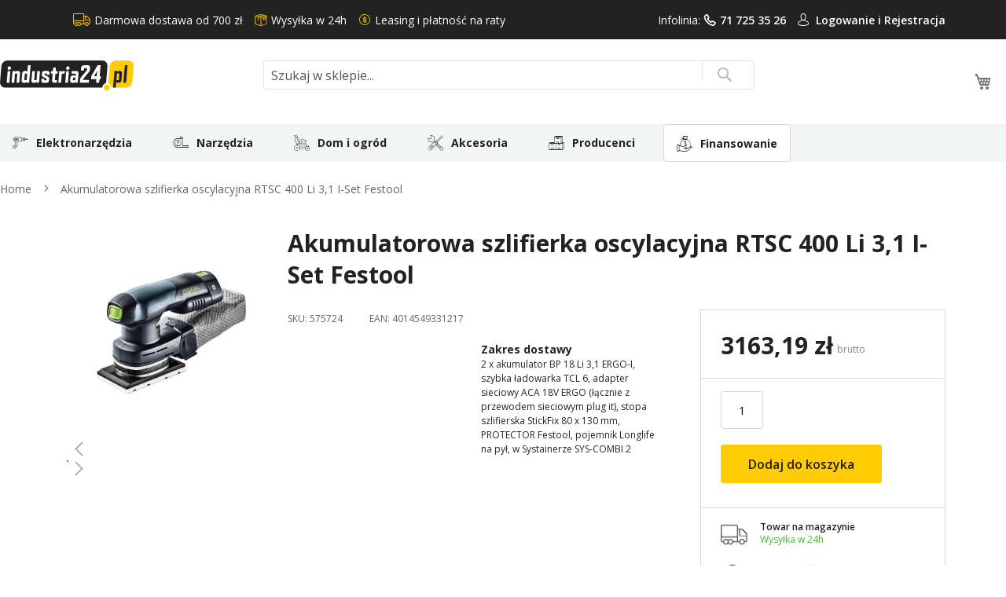

--- FILE ---
content_type: text/html; charset=UTF-8
request_url: https://www.industria24.pl/akumulatorowa-szlifierka-oscylacyjna-rtsc-400-li-3-1-i-set-festool-575724
body_size: 33204
content:
<!doctype html>
<html lang="pl">
    <head prefix="og: http://ogp.me/ns# fb: http://ogp.me/ns/fb# product: http://ogp.me/ns/product#">
        <script>
    var LOCALE = 'pl\u002DPL';
    var BASE_URL = 'https\u003A\u002F\u002Fwww.industria24.pl\u002F';
    var require = {
        'baseUrl': 'https\u003A\u002F\u002Fwww.industria24.pl\u002Fstatic\u002Fversion1765365746\u002Ffrontend\u002FLocal\u002Fluma_child\u002Fpl_PL'
    };</script>        <meta charset="utf-8"/>
<meta name="title" content="Akumulatorowa szlifierka oscylacyjna RTSC 400 Li 3,1 I-Set Festool"/>
<meta name="description" content="Akumulatorowa szlifierka oscylacyjna RTSC 400 Li 3,1 I-Set Festool"/>
<meta name="keywords" content="akumulatorowa,szlifierka,oscylacyjna,rtsc,400,li,3,1,i-set,festool,575731"/>
<meta name="robots" content="INDEX,FOLLOW"/>
<meta name="viewport" content="width=device-width, initial-scale=1, maximum-scale=1.0, user-scalable=no"/>
<meta name="format-detection" content="telephone=no"/>
<title>Akumulatorowa szlifierka oscylacyjna RTSC 400 Li 3,1 I-Set Festool</title>
<link  rel="stylesheet" type="text/css"  media="all" href="https://www.industria24.pl/static/version1765365746/_cache/merged/orig_0e720f9659a9a8531fafc739277bbb21.css" />
<link  rel="stylesheet" type="text/css"  media="screen and (min-width: 768px)" href="https://www.industria24.pl/static/version1765365746/frontend/Local/luma_child/pl_PL/css/styles-l.css" />

<link  rel="stylesheet" type="text/css"  media="all" href="https://www.industria24.pl/static/version1765365746/frontend/Local/luma_child/pl_PL/bootstrap-5/css/bootstrap.min.css" />
<link  rel="stylesheet" type="text/css"  media="all" href="https://www.industria24.pl/static/version1765365746/frontend/Local/luma_child/pl_PL/css/main.css" />
<script  type="text/javascript"  src="https://www.industria24.pl/static/version1765365746/frontend/Local/luma_child/pl_PL/requirejs/require.js"></script>
<script  type="text/javascript"  src="https://www.industria24.pl/static/version1765365746/frontend/Local/luma_child/pl_PL/mage/requirejs/mixins.js"></script>
<script  type="text/javascript"  src="https://www.industria24.pl/static/version1765365746/frontend/Local/luma_child/pl_PL/requirejs-config.js"></script>
<script  type="text/javascript"  src="https://www.industria24.pl/static/version1765365746/frontend/Local/luma_child/pl_PL/Smile_ElasticsuiteTracker/js/tracking.js"></script>
<script  type="text/javascript"  src="https://www.industria24.pl/static/version1765365746/frontend/Local/luma_child/pl_PL/js/menu.js"></script>
<script  type="text/javascript"  src="https://www.industria24.pl/static/version1765365746/frontend/Local/luma_child/pl_PL/Magedelight_Megamenu/js/megamenu/megamenu.js"></script>
<script  type="text/javascript"  src="https://www.industria24.pl/static/version1765365746/frontend/Local/luma_child/pl_PL/Magedelight_Megamenu/js/megamenu/burgermenu.js"></script>
<link rel="preload" as="font" crossorigin="anonymous" href="https://www.industria24.pl/static/version1765365746/frontend/Local/luma_child/pl_PL/fonts/opensans/light/opensans-300.woff2" />
<link rel="preload" as="font" crossorigin="anonymous" href="https://www.industria24.pl/static/version1765365746/frontend/Local/luma_child/pl_PL/fonts/opensans/regular/opensans-400.woff2" />
<link rel="preload" as="font" crossorigin="anonymous" href="https://www.industria24.pl/static/version1765365746/frontend/Local/luma_child/pl_PL/fonts/opensans/semibold/opensans-600.woff2" />
<link rel="preload" as="font" crossorigin="anonymous" href="https://www.industria24.pl/static/version1765365746/frontend/Local/luma_child/pl_PL/fonts/opensans/bold/opensans-700.woff2" />
<link rel="preload" as="font" crossorigin="anonymous" href="https://www.industria24.pl/static/version1765365746/frontend/Local/luma_child/pl_PL/fonts/Luma-Icons.woff2" />
<link  rel="dns-prefetch" href="http://fonts.googleapis.com" />
<link  rel="dns-prefetch" href="//fonts.gstatic.com" />
<link  rel="dns-prefetch" href="//www.google-analytics.com" />
<link  rel="dns-prefetch" href="//www.google.com" />
<link  rel="dns-prefetch" href="//www.googletagmanager.com" />
<link  rel="dns-prefetch" href="//www.facebook.com" />
<link  rel="dns-prefetch" href="//connect.facebook.net" />
<link  rel="icon" type="image/x-icon" href="https://www.industria24.pl/media/favicon/stores/1/favicon_industria24.png" />
<link  rel="shortcut icon" type="image/x-icon" href="https://www.industria24.pl/media/favicon/stores/1/favicon_industria24.png" />
<link  rel="canonical" href="https://www.industria24.pl/akumulatorowa-szlifierka-oscylacyjna-rtsc-400-li-3-1-i-set-festool-575724" />
        
<!-- <script id="Cookiebot" src="https://consent.cookiebot.com/uc.js" data-cbid="51b600db-9468-452f-ab07-7bc3aca285b3" type="text/javascript" async></script> -->
<script id="Cookiebot" src="https://consent.cookiebot.com/uc.js" data-cbid="795483da-9c0d-4d9c-a26c-b326d1d66d61" type="text/javascript"></script>

<script>
	window.dataLayer = window.dataLayer || [];
	function gtag() {
		dataLayer.push(arguments);
	}
	gtag("consent", "default", {
		ad_user_data: "denied",
		ad_personalization: "denied",
		ad_storage: "denied",
		analytics_storage: "denied",
		functionality_storage: "denied",
		personalization_storage: "denied",
		security_storage: "granted",
		wait_for_update: 500,
	});
	gtag("set", "ads_data_redaction", true);
</script>

<!-- Google Tag Manager -->
<script>(function(w,d,s,l,i){w[l]=w[l]||[];w[l].push({'gtm.start':
new Date().getTime(),event:'gtm.js'});var f=d.getElementsByTagName(s)[0],
j=d.createElement(s),dl=l!='dataLayer'?'&l='+l:'';j.async=true;j.src=
'https://www.googletagmanager.com/gtm.js?id='+i+dl;f.parentNode.insertBefore(j,f);
})(window,document,'script','dataLayer','GTM-TTBWZLC');</script>
<!-- End Google Tag Manager -->

<script>
(function(w,d,s,i,dl){
    w._ceneo = w._ceneo || function () {
        (w._ceneo.e = w._ceneo.e || []).push(arguments);
    };
    dl = dl === undefined ? "dataLayer" : dl;
    var f = d.getElementsByTagName(s)[0],
        j = d.createElement(s);
    j.async = true; //Zmiana z defer na async
    j.src = "https://ssl.ceneo.pl/ct/v5/script.js?accountGuid=" + i + "&t=" + 
        Date.now() + (dl ? "&dl=" + dl : '');
    f.parentNode.insertBefore(j, f);
})(window, document, "script", "08b9c844-c98a-4dff-ba41-1b3ebc72e576");
</script>
<!--
<script type="text/javascript">
var _vbset = _vbset || [];
_vbset.push(['_account', 'VBT-30403-13734']);
_vbset.push(['_domain', 'https://industria24.pl']);
(function() {
	var vbt = document.createElement('script'); vbt.type = 'text/javascript'; vbt.async = true;
	vbt.src = ('https:' == document.location.protocol ? 'https://' : 'http://') + 'www.vbt.io/tracker?_account='+_vbset[0][1]+'&_domain='+_vbset[1][1];var s = document.getElementsByTagName('script')[0]; s.parentNode.insertBefore(vbt, s);
})();
</script>
-->
<meta property="og:type" content="product" />
<meta property="og:title"
      content="Akumulatorowa&#x20;szlifierka&#x20;oscylacyjna&#x20;RTSC&#x20;400&#x20;Li&#x20;3,1&#x20;I-Set&#x20;Festool" />
<meta property="og:image"
      content="https://www.industria24.pl/media/catalog/product/cache/5f430d52b257e5f3489e2e52a4de2325/z/o/zoom_se_rtsc400i_575731_p_01a.jpg" />
<meta property="og:description"
      content="2&#x20;x&#x20;akumulator&#x20;BP&#x20;18&#x20;Li&#x20;3,1&#x20;ERGO-I,&#x20;szybka&#x20;&#x0142;adowarka&#x20;TCL&#x20;6,&#x20;adapter&#x20;sieciowy&#x20;ACA&#x20;18V&#x20;ERGO&#x20;&#x28;&#x0142;&#x0105;cznie&#x20;z&#x20;przewodem&#x20;sieciowym&#x20;plug&#x20;it&#x29;,&#x20;stopa&#x20;szlifierska&#x20;StickFix&#x20;80&#x20;x&#x20;130&#x20;mm,&#x20;PROTECTOR&#x20;Festool,&#x20;pojemnik&#x20;Longlife&#x20;na&#x20;py&#x0142;,&#x20;w&#x20;Systainerze&#x20;SYS-COMBI&#x20;2" />
<meta property="og:url" content="https://www.industria24.pl/akumulatorowa-szlifierka-oscylacyjna-rtsc-400-li-3-1-i-set-festool-575724" />
    <meta property="product:price:amount" content="3163.19"/>
    <meta property="product:price:currency"
      content="PLN"/>
    </head>
    <body data-container="body"
          data-mage-init='{"loaderAjax": {}, "loader": { "icon": "https://www.industria24.pl/static/version1765365746/frontend/Local/luma_child/pl_PL/images/loader-2.gif"}}'
        class="hide-registration-note page-products catalog-product-view product-akumulatorowa-szlifierka-oscylacyjna-rtsc-400-li-3-1-i-set-festool-575724 page-layout-1column" id="html-body" itemtype="http://schema.org/Product" itemscope="itemscope">
        <!-- Google Tag Manager (noscript) -->
<noscript><iframe src="https://www.googletagmanager.com/ns.html?id=GTM-TTBWZLC"
                  height="0" width="0" style="display:none;visibility:hidden"></iframe></noscript>
<!-- End Google Tag Manager (noscript) -->

<div class="cookie-status-message" id="cookie-status">
    The store will not work correctly when cookies are disabled.</div>
<script type="text&#x2F;javascript">document.querySelector("#cookie-status").style.display = "none";</script>
<script type="text/x-magento-init">
    {
        "*": {
            "cookieStatus": {}
        }
    }
</script>

<script type="text/x-magento-init">
    {
        "*": {
            "mage/cookies": {
                "expires": null,
                "path": "\u002F",
                "domain": ".industria24.pl",
                "secure": true,
                "lifetime": "3600"
            }
        }
    }
</script>
    <noscript>
        <div class="message global noscript">
            <div class="content">
                <p>
                    <strong>Wygląda na to, że JavaScript jest wyłączony w twojej przeglądarce.</strong>
                    <span>
                        By w pełni cieszyć się naszą stroną, upewnij się, że włączyłeś JavaScript w swojej przeglądarce.                    </span>
                </p>
            </div>
        </div>
    </noscript>

<script>
    window.cookiesConfig = window.cookiesConfig || {};
    window.cookiesConfig.secure = true;
</script><script>    require.config({
        map: {
            '*': {
                wysiwygAdapter: 'mage/adminhtml/wysiwyg/tiny_mce/tinymce5Adapter'
            }
        }
    });</script><script>
    require.config({
        paths: {
            googleMaps: 'https\u003A\u002F\u002Fmaps.googleapis.com\u002Fmaps\u002Fapi\u002Fjs\u003Fv\u003D3\u0026key\u003D'
        },
        config: {
            'Magento_PageBuilder/js/utils/map': {
                style: ''
            },
            'Magento_PageBuilder/js/content-type/map/preview': {
                apiKey: '',
                apiKeyErrorMessage: 'You\u0020must\u0020provide\u0020a\u0020valid\u0020\u003Ca\u0020href\u003D\u0027https\u003A\u002F\u002Fwww.industria24.pl\u002Fadminhtml\u002Fsystem_config\u002Fedit\u002Fsection\u002Fcms\u002F\u0023cms_pagebuilder\u0027\u0020target\u003D\u0027_blank\u0027\u003EGoogle\u0020Maps\u0020API\u0020key\u003C\u002Fa\u003E\u0020to\u0020use\u0020a\u0020map.'
            },
            'Magento_PageBuilder/js/form/element/map': {
                apiKey: '',
                apiKeyErrorMessage: 'You\u0020must\u0020provide\u0020a\u0020valid\u0020\u003Ca\u0020href\u003D\u0027https\u003A\u002F\u002Fwww.industria24.pl\u002Fadminhtml\u002Fsystem_config\u002Fedit\u002Fsection\u002Fcms\u002F\u0023cms_pagebuilder\u0027\u0020target\u003D\u0027_blank\u0027\u003EGoogle\u0020Maps\u0020API\u0020key\u003C\u002Fa\u003E\u0020to\u0020use\u0020a\u0020map.'
            },
        }
    });
</script>

<script>
    require.config({
        shim: {
            'Magento_PageBuilder/js/utils/map': {
                deps: ['googleMaps']
            }
        }
    });
</script>
<div class="page-wrapper">
<meta http-equiv="Content-Security-Policy" content="style-src 'self' https://fonts.googleapis.com; font-src 'self' https://fonts.gstatic.com">

<div class="top">
    <div class="container">
        <div class="box-width main-fix head-position clearfix">
            <div class="row clearfix">
                <div class="header-icons content-header-top">
                    <div class="d-flex">
                        <div class="text-top icon_1">Darmowa dostawa od 700 zł</div>
                        <div class="text-top icon_2">Wysyłka w 24h</div>
                        <div class="me-auto text-top icon_3">Leasing i płatność na raty</div>

                        <div class="text-top">
                            <div class="text-account">Infolinia: <a class="icon_4" href="tel:717253526">71 725 35 26</a></div>
                        </div>
                        <div class="text-top text-user-account icon_5">
                                                            <a href="/customer/account/login/">Logowanie i </a>
                                <a href="/customer/account/create/">Rejestracja</a>
                                                    </div>
                    </div>
                </div>
            </div>
        </div>
    </div>
</div>
<link  rel="stylesheet" type="text/css"  media="all" href="https://cdnjs.cloudflare.com/ajax/libs/bxslider/4.2.15/jquery.bxslider.css" />
<script src="https://code.jquery.com/jquery-3.6.0.min.js"></script>
<script type="text/javascript" src="https://cdnjs.cloudflare.com/ajax/libs/bxslider/4.2.15/jquery.bxslider.min.js"></script>

<script>
    function SygmaCalcMain() {
        var zmienneM = document.getElementById('bnpcalcM');
        BNPTYPEM = zmienneM.dataset.bnptype;
        scartM = zmienneM.dataset.scart;
        SYGMAIDM = zmienneM.dataset.bnpid;
        window.open('https://irata.bnpparibas.pl/eshop-form/calc?RequestedAmount='+scartM+'&AgreementNo='+SYGMAIDM+'&CreditType='+BNPTYPEM, 'SygmaCalc', 'directories=no,location=no,menubar=no,resizable=yes,scrollbars=yes,status=no,toolbar=no');
    }
    jQuery(document).ready(function($) {
        $('.pagebuilder-slider').bxSlider({
            auto: true,
            pager: true,
			speed: 1500,
			pause: 8000,
            controls: true,
            infiniteLoop: true,
            minSlides: 1,
            maxSlides: 4,
            moveSlides: 1,
            preloadImages: 'all'
        });
    });
</script><header class="page-header"><div class="header content"><div class="col-12 columns">
    <a class="logo col-lg-3"
       href="https://www.industria24.pl/"
       title="Industria24 - sklep z narzędziami"
       aria-label="store logo">
        <img src="https://www.industria24.pl/media/logo.svg"
             title="Industria24&#x20;-&#x20;sklep&#x20;z&#x20;narz&#x0119;dziami"
             alt="Industria24&#x20;-&#x20;sklep&#x20;z&#x20;narz&#x0119;dziami"
            width="170"                    />
    </a>

    <div class="menu-button">
        <span data-action="toggle-nav" class="action nav-toggle"><span></span></span>
    </div>


<div class="block block-search">
    <div class="block block-title">
        <strong>Search</strong>
    </div>

    <div class="block block-content">
        <form
            id="minisearch-form-top-search"
            class="form minisearch"
            action="https://www.industria24.pl/catalogsearch/result/"
            method="get"
        >
            <div class="field search">
                <label class="label active" for="minisearch-input-top-search" data-role="minisearch-label">
                    <span>Search</span>
                </label>

                <div class="control">
                    <input
                        id="minisearch-input-top-search"
                        type="text"
                        name="q"
                        value=""
                        placeholder="Szukaj w sklepie..."
                        class="input-text"
                        maxlength="128"
                        role="combobox"
                        aria-haspopup="false"
                        aria-autocomplete="both"
                        aria-expanded="false"
                        autocomplete="off"
                        data-block="autocomplete-form"
                        data-mage-init="&#x7B;&quot;quickSearch&quot;&#x3A;&#x7B;&quot;formSelector&quot;&#x3A;&quot;&#x23;minisearch-form-top-search&quot;,&quot;url&quot;&#x3A;&quot;https&#x3A;&#x5C;&#x2F;&#x5C;&#x2F;www.industria24.pl&#x5C;&#x2F;search&#x5C;&#x2F;ajax&#x5C;&#x2F;suggest&#x5C;&#x2F;&quot;,&quot;destinationSelector&quot;&#x3A;&quot;&#x23;minisearch-autocomplete-top-search&quot;,&quot;templates&quot;&#x3A;&#x7B;&quot;term&quot;&#x3A;&#x7B;&quot;title&quot;&#x3A;&quot;Szukane&#x20;has&#x5C;u0142o&quot;,&quot;template&quot;&#x3A;&quot;Smile_ElasticsuiteCore&#x5C;&#x2F;autocomplete&#x5C;&#x2F;term&quot;&#x7D;,&quot;product&quot;&#x3A;&#x7B;&quot;title&quot;&#x3A;&quot;Produkty&quot;,&quot;template&quot;&#x3A;&quot;Smile_ElasticsuiteCatalog&#x5C;&#x2F;autocomplete&#x5C;&#x2F;product&quot;&#x7D;,&quot;category&quot;&#x3A;&#x7B;&quot;title&quot;&#x3A;&quot;Kategorie&quot;,&quot;template&quot;&#x3A;&quot;Smile_ElasticsuiteCatalog&#x5C;&#x2F;autocomplete&#x5C;&#x2F;category&quot;&#x7D;,&quot;product_attribute&quot;&#x3A;&#x7B;&quot;title&quot;&#x3A;&quot;Cechy&quot;,&quot;template&quot;&#x3A;&quot;Smile_ElasticsuiteCatalog&#x5C;&#x2F;autocomplete&#x5C;&#x2F;product-attribute&quot;,&quot;titleRenderer&quot;&#x3A;&quot;Smile_ElasticsuiteCatalog&#x5C;&#x2F;js&#x5C;&#x2F;autocomplete&#x5C;&#x2F;product-attribute&quot;&#x7D;&#x7D;,&quot;priceFormat&quot;&#x3A;&#x7B;&quot;pattern&quot;&#x3A;&quot;&#x25;s&#x5C;u00a0z&#x5C;u0142&quot;,&quot;precision&quot;&#x3A;2,&quot;requiredPrecision&quot;&#x3A;2,&quot;decimalSymbol&quot;&#x3A;&quot;,&quot;,&quot;groupSymbol&quot;&#x3A;&quot;&#x5C;u00a0&quot;,&quot;groupLength&quot;&#x3A;3,&quot;integerRequired&quot;&#x3A;false&#x7D;,&quot;minSearchLength&quot;&#x3A;&quot;2&quot;&#x7D;&#x7D;"
                    />

                    <div id="minisearch-autocomplete-top-search" class="search-autocomplete"></div>

                                    </div>
            </div>

            <div class="actions">
                <button
                    type="submit"
                    title="Search"
                    class="action search"
                >
                    <span>Search</span>
                </button>
            </div>
        </form>
    </div>
</div>

<div data-block="minicart" class="minicart-wrapper">
    <a class="action showcart" href="https://www.industria24.pl/checkout/cart/"
       data-bind="scope: 'minicart_content'">
        <span class="text">Mój koszyk</span>
        <span class="counter qty empty"
              data-bind="css: { empty: !!getCartParam('summary_count') == false && !isLoading() },
               blockLoader: isLoading">
            <span class="counter-number">
                <!-- ko if: getCartParam('summary_count') -->
                <!-- ko text: getCartParam('summary_count').toLocaleString(window.LOCALE) --><!-- /ko -->
                <!-- /ko -->
            </span>
            <span class="counter-label">
            <!-- ko if: getCartParam('summary_count') -->
                <!-- ko text: getCartParam('summary_count').toLocaleString(window.LOCALE) --><!-- /ko -->
                <!-- ko i18n: 'items' --><!-- /ko -->
            <!-- /ko -->
            </span>
        </span>
    </a>
            <div class="block block-minicart"
             data-role="dropdownDialog"
             data-mage-init='{"dropdownDialog":{
                "appendTo":"[data-block=minicart]",
                "triggerTarget":".showcart",
                "timeout": "2000",
                "closeOnMouseLeave": false,
                "closeOnEscape": true,
                "triggerClass":"active",
                "parentClass":"active",
                "buttons":[]}}'>
            <div id="minicart-content-wrapper" data-bind="scope: 'minicart_content'">
                <!-- ko template: getTemplate() --><!-- /ko -->
            </div>
                    </div>
        <script>window.checkout = {"shoppingCartUrl":"https:\/\/www.industria24.pl\/checkout\/cart\/","checkoutUrl":"https:\/\/www.industria24.pl\/checkout\/","updateItemQtyUrl":"https:\/\/www.industria24.pl\/checkout\/sidebar\/updateItemQty\/","removeItemUrl":"https:\/\/www.industria24.pl\/checkout\/sidebar\/removeItem\/","imageTemplate":"Magento_Catalog\/product\/image_with_borders","baseUrl":"https:\/\/www.industria24.pl\/","minicartMaxItemsVisible":3,"websiteId":"1","maxItemsToDisplay":10,"storeId":"1","storeGroupId":"1","customerLoginUrl":"https:\/\/www.industria24.pl\/customer\/account\/login\/referer\/aHR0cHM6Ly93d3cuaW5kdXN0cmlhMjQucGwvYWt1bXVsYXRvcm93YS1zemxpZmllcmthLW9zY3lsYWN5am5hLXJ0c2MtNDAwLWxpLTMtMS1pLXNldC1mZXN0b29sLTU3NTcyNA~~\/","isRedirectRequired":false,"autocomplete":"off","captcha":{"user_login":{"isCaseSensitive":false,"imageHeight":50,"imageSrc":"","refreshUrl":"https:\/\/www.industria24.pl\/captcha\/refresh\/","isRequired":false,"timestamp":1768911011}}}</script>    <script type="text/x-magento-init">
    {
        "[data-block='minicart']": {
            "Magento_Ui/js/core/app": {"components":{"minicart_content":{"children":{"subtotal.container":{"children":{"subtotal":{"children":{"subtotal.totals":{"config":{"display_cart_subtotal_incl_tax":1,"display_cart_subtotal_excl_tax":0,"template":"Magento_Tax\/checkout\/minicart\/subtotal\/totals"},"children":{"subtotal.totals.msrp":{"component":"Magento_Msrp\/js\/view\/checkout\/minicart\/subtotal\/totals","config":{"displayArea":"minicart-subtotal-hidden","template":"Magento_Msrp\/checkout\/minicart\/subtotal\/totals"}}},"component":"Magento_Tax\/js\/view\/checkout\/minicart\/subtotal\/totals"}},"component":"uiComponent","config":{"template":"Magento_Checkout\/minicart\/subtotal"}}},"component":"uiComponent","config":{"displayArea":"subtotalContainer"}},"item.renderer":{"component":"Magento_Checkout\/js\/view\/cart-item-renderer","config":{"displayArea":"defaultRenderer","template":"Magento_Checkout\/minicart\/item\/default"},"children":{"item.image":{"component":"Magento_Catalog\/js\/view\/image","config":{"template":"Magento_Catalog\/product\/image","displayArea":"itemImage"}},"checkout.cart.item.price.sidebar":{"component":"uiComponent","config":{"template":"Magento_Checkout\/minicart\/item\/price","displayArea":"priceSidebar"}}}},"extra_info":{"component":"uiComponent","config":{"displayArea":"extraInfo"}},"promotion":{"component":"uiComponent","config":{"displayArea":"promotion"}}},"config":{"itemRenderer":{"default":"defaultRenderer","simple":"defaultRenderer","virtual":"defaultRenderer"},"template":"Magento_Checkout\/minicart\/content"},"component":"Magento_Checkout\/js\/view\/minicart"}},"types":[]}        },
        "*": {
            "Magento_Ui/js/block-loader": "https\u003A\u002F\u002Fwww.industria24.pl\u002Fstatic\u002Fversion1765365746\u002Ffrontend\u002FLocal\u002Fluma_child\u002Fpl_PL\u002Fimages\u002Floader\u002D1.gif"
        }
    }
    </script>
</div>
</div></header>    <div class="sections nav-sections">
                <div class="section-items nav-sections-items"
             data-mage-init='{"tabs":{"openedState":"active"}}'>
                                            <div class="section-item-title nav-sections-item-title"
                     data-role="collapsible">
                    <a class="nav-sections-item-switch"
                       data-toggle="switch" href="#store.menu">
                        Menu                    </a>
                </div>
                <div class="section-item-content nav-sections-item-content"
                     id="store.menu"
                     data-role="content">
                    
<div class="menu-container horizontal-menu">
    <div data-action="navigation" class="menu horizontal left ">
        <ul class="md-top-menu-items">
            <li class=" thumb-elektronarzedzia dropdown menu-dropdown-icon category-item nav-408"> <a href="https://www.industria24.pl/elektronarzedzia"> <span class="megaitemicons"></span> Elektronarzędzia </a> <ul class="animated fadeIn column1 " style="animation-duration: 0.7s;"> <li class="megaStaticBlock menu-content "> <ul class="column4 child-level-1"><li class="category-item nav-408-186 "><a href="https://www.industria24.pl/elektronarzedzia/agregaty-pradotworcze">Agregaty prądotwórcze</a></li><li class="category-item nav-408-16 "><a href="https://www.industria24.pl/elektronarzedzia/bruzdownice">Bruzdownice</a><ul class="child-level-2"><li class="category-item nav-408-765 "><a href="https://www.industria24.pl/elektronarzedzia/bruzdownice/bruzdownice-do-betonu">Bruzdownice do betonu</a></li><li class="category-item nav-408-768 "><a href="https://www.industria24.pl/elektronarzedzia/bruzdownice/bruzdownice-do-kabli">Bruzdownice do kabli</a></li></ul></li><li class="category-item nav-408-510 "><a href="https://www.industria24.pl/elektronarzedzia/dlutownice">Dłutownice</a></li><li class="category-item nav-408-617 "><a href="https://www.industria24.pl/elektronarzedzia/frezarki">Frezarki</a><ul class="child-level-2"><li class="category-item nav-408-760 "><a href="https://www.industria24.pl/elektronarzedzia/frezarki/frezarki-do-drewna">Frezarki do drewna</a></li><li class="category-item nav-408-761 "><a href="https://www.industria24.pl/elektronarzedzia/frezarki/frezarki-do-metalu">Frezarki do metalu</a></li></ul></li><li class="category-item nav-408-23 "><a href="https://www.industria24.pl/elektronarzedzia/gwintownice">Gwintownice</a></li><li class="category-item nav-408-22 "><a href="https://www.industria24.pl/elektronarzedzia/gwinciarki">Gwinciarki</a></li><li class="category-item nav-408-632 "><a href="https://www.industria24.pl/elektronarzedzia/gwozdziarki">Gwoździarki</a></li><li class="category-item nav-408-25 "><a href="https://www.industria24.pl/elektronarzedzia/klucze-udarowe">Klucze udarowe</a></li><li class="category-item nav-408-630 "><a href="https://www.industria24.pl/elektronarzedzia/kompresory">Kompresory</a></li><li class="category-item nav-408-27 "><a href="https://www.industria24.pl/elektronarzedzia/mieszarki-i-mieszalniki">Mieszarki i mieszalniki</a></li><li class="category-item nav-408-618 "><a href="https://www.industria24.pl/elektronarzedzia/mloty-udarowo-obrotowe-mlotowiertarki">Młoty udarowo-obrotowe/młotowiertarki</a></li><li class="category-item nav-408-629 "><a href="https://www.industria24.pl/elektronarzedzia/mloty-wyburzeniowe-udarowe">Młoty wyburzeniowe / udarowe</a></li><li class="category-item nav-408-448 "><a href="https://www.industria24.pl/elektronarzedzia/nagrzewnice">Nagrzewnice</a></li><li class="category-item nav-408-636 "><a href="https://www.industria24.pl/elektronarzedzia/czyszczenie-rur-i-kanalizacji">Czyszczenie rur i kanalizacji</a></li><li class="category-item nav-408-597 "><a href="https://www.industria24.pl/elektronarzedzia/narzedzia-wielofunkcyjne">Narzędzia wielofunkcyjne</a></li><li class="category-item nav-408-626 "><a href="https://www.industria24.pl/elektronarzedzia/nitownice">Nitownice</a></li><li class="category-item nav-408-619 "><a href="https://www.industria24.pl/elektronarzedzia/nozyce-elektryczne-do-blachy">Nożyce elektryczne do blachy</a></li><li class="category-item nav-408-628 "><a href="https://www.industria24.pl/elektronarzedzia/odciagi-wiorow">Odciągi wiórów</a></li><li class="category-item nav-408-40 "><a href="https://www.industria24.pl/elektronarzedzia/odkurzacze">Odkurzacze</a><ul class="child-level-2"><li class="category-item nav-408-762 "><a href="https://www.industria24.pl/elektronarzedzia/odkurzacze/odkurzacze-przemyslowe">Odkurzacze przemysłowe</a></li><li class="category-item nav-408-767 "><a href="https://www.industria24.pl/elektronarzedzia/odkurzacze/odkurzacze-samochodowe">Odkurzacze samochodowe</a></li></ul></li><li class="category-item nav-408-41 "><a href="https://www.industria24.pl/elektronarzedzia/opalarki">Opalarki</a><ul class="child-level-2"><li class="category-item nav-408-766 "><a href="https://www.industria24.pl/elektronarzedzia/opalarki/opalarki-elektryczne">Opalarki elektryczne</a></li></ul></li><li class="category-item nav-408-627 "><a href="https://www.industria24.pl/elektronarzedzia/ostrzalki">Ostrzałki</a></li><li class="category-item nav-408-620 "><a href="https://www.industria24.pl/elektronarzedzia/pilarki-i-pily">Pilarki i piły</a></li><li class="category-item nav-408-74 "><a href="https://www.industria24.pl/elektronarzedzia/polerki">Polerki</a></li><li class="category-item nav-408-63 "><a href="https://www.industria24.pl/elektronarzedzia/przecinarki">Przecinarki</a></li><li class="category-item nav-408-607 "><a href="https://www.industria24.pl/elektronarzedzia/radia-budowlane">Radia budowlane</a></li><li class="category-item nav-408-68 "><a href="https://www.industria24.pl/elektronarzedzia/pistolety">Pistolety</a></li><li class="category-item nav-408-69 "><a href="https://www.industria24.pl/elektronarzedzia/strugi">Strugi</a><ul class="child-level-2"><li class="category-item nav-408-70 "><a href="https://www.industria24.pl/elektronarzedzia/strugi/strugi-elektryczne">Strugi elektryczne</a></li><li class="category-item nav-408-71 "><a href="https://www.industria24.pl/elektronarzedzia/strugi/strugi-akumulatorowe">Strugi akumulatorowe</a></li><li class="category-item nav-408-1170 "><a href="https://www.industria24.pl/elektronarzedzia/strugi/grubosciowki">Grubościówki</a></li></ul></li><li class="category-item nav-408-73 "><a href="https://www.industria24.pl/elektronarzedzia/szlifierki">Szlifierki</a><ul class="child-level-2"><li class="category-item nav-408-75 "><a href="https://www.industria24.pl/elektronarzedzia/szlifierki/pilniki-tasmowe">Pilniki taśmowe</a></li><li class="category-item nav-408-76 "><a href="https://www.industria24.pl/elektronarzedzia/szlifierki/szlifierki-do-betonu">Szlifierki do betonu</a></li><li class="category-item nav-408-86 "><a href="https://www.industria24.pl/elektronarzedzia/szlifierki/szlifierki-katowe">Szlifierki kątowe</a></li><li class="category-item nav-408-87 "><a href="https://www.industria24.pl/elektronarzedzia/szlifierki/szlifierki-mimosrodowe">Szlifierki mimośrodowe</a></li><li class="category-item nav-408-88 "><a href="https://www.industria24.pl/elektronarzedzia/szlifierki/szlifierki-do-gladzi-gipsowych">Szlifierki do gładzi gipsowych</a></li><li class="category-item nav-408-90 "><a href="https://www.industria24.pl/elektronarzedzia/szlifierki/szlifierki-oscylacyjne">Szlifierki oscylacyjne</a></li><li class="category-item nav-408-92 "><a href="https://www.industria24.pl/elektronarzedzia/szlifierki/szlifierki-proste">Szlifierki proste</a></li><li class="category-item nav-408-93 "><a href="https://www.industria24.pl/elektronarzedzia/szlifierki/szlifierki-rotacyjne">Szlifierki rotacyjne</a></li><li class="category-item nav-408-511 "><a href="https://www.industria24.pl/elektronarzedzia/szlifierki/szlifierki-szczotkowe">Szlifierki szczotkowe</a></li><li class="category-item nav-408-95 "><a href="https://www.industria24.pl/elektronarzedzia/szlifierki/szlifierki-stolowe">Szlifierki stołowe</a></li><li class="category-item nav-408-96 "><a href="https://www.industria24.pl/elektronarzedzia/szlifierki/szlifierki-tasmowe">Szlifierki taśmowe</a></li><li class="category-item nav-408-518 "><a href="https://www.industria24.pl/elektronarzedzia/szlifierki/satyniarki">Satyniarki</a></li><li class="category-item nav-408-621 "><a href="https://www.industria24.pl/elektronarzedzia/szlifierki/szlifierki-akumulatorowe">Szlifierki akumulatorowe</a></li></ul></li><li class="category-item nav-408-631 "><a href="https://www.industria24.pl/elektronarzedzia/sztyfciarki">Sztyfciarki</a></li><li class="category-item nav-408-635 "><a href="https://www.industria24.pl/elektronarzedzia/ukosowarki">Ukosowarki</a></li><li class="category-item nav-408-111 "><a href="https://www.industria24.pl/elektronarzedzia/wkretarki">Wkrętarki</a><ul class="child-level-2"><li class="category-item nav-408-116 "><a href="https://www.industria24.pl/elektronarzedzia/wkretarki/wkretarki-udarowe">Wkrętarki udarowe</a></li><li class="category-item nav-408-507 "><a href="https://www.industria24.pl/elektronarzedzia/wkretarki/wiertarko-wkretarki">Wiertarko-wkrętarki</a></li></ul></li><li class="category-item nav-408-638 "><a href="https://www.industria24.pl/elektronarzedzia/wykrywacze">Wykrywacze</a></li><li class="category-item nav-408-119 "><a href="https://www.industria24.pl/elektronarzedzia/wyrzynarki">Wyrzynarki</a><ul class="child-level-2"><li class="category-item nav-408-120 "><a href="https://www.industria24.pl/elektronarzedzia/wyrzynarki/wyrzynarki-elektryczne">Wyrzynarki elektryczne</a></li><li class="category-item nav-408-121 "><a href="https://www.industria24.pl/elektronarzedzia/wyrzynarki/wyrzynarki-akumulatorowe">Wyrzynarki akumulatorowe</a></li></ul></li><li class="category-item nav-408-623 "><a href="https://www.industria24.pl/elektronarzedzia/wiertarki">Wiertarki</a></li><li class="category-item nav-408-625 "><a href="https://www.industria24.pl/elektronarzedzia/wiertnice">Wiertnice</a></li><li class="category-item nav-408-637 "><a href="https://www.industria24.pl/elektronarzedzia/zaciskarki-i-prasy">Zaciskarki i prasy</a></li><li class="category-item nav-408-624 "><a href="https://www.industria24.pl/elektronarzedzia/zakretarki-udarowe">Zakrętarki udarowe</a></li><li class="category-item nav-408-123 "><a href="https://www.industria24.pl/elektronarzedzia/zszywacze">Zszywacze</a><ul class="child-level-2"><li class="category-item nav-408-515 "><a href="https://www.industria24.pl/elektronarzedzia/zszywacze/zszywacze-elektryczne">Zszywacze elektryczne</a></li><li class="category-item nav-408-516 "><a href="https://www.industria24.pl/elektronarzedzia/zszywacze/zszywacze-akumulatorowe">Zszywacze akumulatorowe</a></li><li class="category-item nav-408-903 "><a href="https://www.industria24.pl/elektronarzedzia/zszywacze/zszywacze-pneumatyczne">Zszywacze pneumatyczne</a></li><li class="category-item nav-408-904 "><a href="https://www.industria24.pl/elektronarzedzia/zszywacze/zszywacze-do-drewna">Zszywacze do drewna</a></li><li class="category-item nav-408-905 "><a href="https://www.industria24.pl/elektronarzedzia/zszywacze/zszywacze-tapicerskie">Zszywacze tapicerskie</a></li><li class="category-item nav-408-907 "><a href="https://www.industria24.pl/elektronarzedzia/zszywacze/zszywacze-do-kartonow">Zszywacze do kartonów</a></li></ul></li><li class="category-item nav-408-122 "><a href="https://www.industria24.pl/elektronarzedzia/agregaty-malarskie">Agregaty malarskie</a></li><li class="category-item nav-408-1131 "><a href="https://www.industria24.pl/elektronarzedzia/tokarki">Tokarki</a></li><li class="category-item nav-408-1169 "><a href="https://www.industria24.pl/elektronarzedzia/zageszczarki">Zagęszczarki</a></li><li class="category-item nav-408-1175 "><a href="https://www.industria24.pl/elektronarzedzia/wibratory">Wibratory</a><ul class="child-level-2"><li class="category-item nav-408-1177 "><a href="https://www.industria24.pl/elektronarzedzia/wibratory/wibratory-do-betonu">Wibratory do betonu</a></li><li class="category-item nav-408-1176 "><a href="https://www.industria24.pl/elektronarzedzia/wibratory/wibratory-do-plytek">Wibratory do płytek</a></li></ul></li><li class="category-item nav-408-1185 "><a href="https://www.industria24.pl/elektronarzedzia/ukosnice">Ukośnice</a></li><li class="category-item nav-408-1188 "><a href="https://www.industria24.pl/elektronarzedzia/oczyszczacze-powietrza">Oczyszczacze powietrza</a></li></ul> </li> </ul> </li><li class=" thumb-narzedzia dropdown menu-dropdown-icon category-item nav-409"> <a href="https://www.industria24.pl/narzedzia"> <span class="megaitemicons"></span> Narzędzia </a> <ul class="animated fadeIn column1 " style="animation-duration: 0.7s;"> <li class="megaStaticBlock menu-content "> <ul class="column4 child-level-1"><li class="category-item nav-409-6 "><a href="https://www.industria24.pl/narzedzia/narzedzia-pomiarowe">Narzędzia pomiarowe</a><ul class="child-level-2"><li class="category-item nav-409-146 "><a href="https://www.industria24.pl/narzedzia/narzedzia-pomiarowe/dalmierze">Dalmierze</a></li><li class="category-item nav-409-1034 "><a href="https://www.industria24.pl/narzedzia/narzedzia-pomiarowe/drogomierze">Drogomierze</a></li><li class="category-item nav-409-556 "><a href="https://www.industria24.pl/narzedzia/narzedzia-pomiarowe/kamery-inspekcyjne">Kamery inspekcyjne</a></li><li class="category-item nav-409-658 "><a href="https://www.industria24.pl/narzedzia/narzedzia-pomiarowe/kamery-termowizyjne">Kamery termowizyjne</a></li><li class="category-item nav-409-162 "><a href="https://www.industria24.pl/narzedzia/narzedzia-pomiarowe/katomierze">Kątomierze</a></li><li class="category-item nav-409-656 "><a href="https://www.industria24.pl/narzedzia/narzedzia-pomiarowe/katowniki">Kątowniki</a></li><li class="category-item nav-409-662 "><a href="https://www.industria24.pl/narzedzia/narzedzia-pomiarowe/kredy-traserskie">Kredy traserskie</a></li><li class="category-item nav-409-150 "><a href="https://www.industria24.pl/narzedzia/narzedzia-pomiarowe/lasery">Lasery</a></li><li class="category-item nav-409-160 "><a href="https://www.industria24.pl/narzedzia/narzedzia-pomiarowe/miary-i-tasmy-miernicze">Miary i taśmy miernicze</a></li><li class="category-item nav-409-659 "><a href="https://www.industria24.pl/narzedzia/narzedzia-pomiarowe/mierniki-wilgotnosci">Mierniki wilgotności</a></li><li class="category-item nav-409-664 "><a href="https://www.industria24.pl/narzedzia/narzedzia-pomiarowe/piony-murarskie">Piony murarskie</a></li><li class="category-item nav-409-1032 "><a href="https://www.industria24.pl/narzedzia/narzedzia-pomiarowe/pirometry">Pirometry</a></li><li class="category-item nav-409-657 "><a href="https://www.industria24.pl/narzedzia/narzedzia-pomiarowe/pompy-do-prob-cisnieniowych">Pompy do prób ciśnieniowych</a></li><li class="category-item nav-409-1164 "><a href="https://www.industria24.pl/narzedzia/narzedzia-pomiarowe/poziomnice-i-laty">Poziomnice i łaty</a></li><li class="category-item nav-409-156 "><a href="https://www.industria24.pl/narzedzia/narzedzia-pomiarowe/przymiary">Przymiary</a></li><li class="category-item nav-409-158 "><a href="https://www.industria24.pl/narzedzia/narzedzia-pomiarowe/statywy">Statywy</a></li><li class="category-item nav-409-159 "><a href="https://www.industria24.pl/narzedzia/narzedzia-pomiarowe/suwmiarki">Suwmiarki</a></li><li class="category-item nav-409-661 "><a href="https://www.industria24.pl/narzedzia/narzedzia-pomiarowe/szczelinomierze">Szczelinomierze</a></li><li class="category-item nav-409-663 "><a href="https://www.industria24.pl/narzedzia/narzedzia-pomiarowe/sznury-murarskie">Sznury murarskie</a></li><li class="category-item nav-409-665 "><a href="https://www.industria24.pl/narzedzia/narzedzia-pomiarowe/sznury-traserskie">Sznury traserskie</a></li><li class="category-item nav-409-660 "><a href="https://www.industria24.pl/narzedzia/narzedzia-pomiarowe/tyczki-geodezyjne">Tyczki geodezyjne</a></li></ul></li><li class="category-item nav-409-639 "><a href="https://www.industria24.pl/narzedzia/narzedzia-reczne">Narzędzia ręczne</a><ul class="child-level-2"><li class="category-item nav-409-643 "><a href="https://www.industria24.pl/narzedzia/narzedzia-reczne/chwytaki-i-przyssawki">Chwytaki i przyssawki</a></li><li class="category-item nav-409-217 "><a href="https://www.industria24.pl/narzedzia/narzedzia-reczne/dluta-reczne">Dłuta ręczne</a></li><li class="category-item nav-409-640 "><a href="https://www.industria24.pl/narzedzia/narzedzia-reczne/drabiny">Drabiny</a></li><li class="category-item nav-409-218 "><a href="https://www.industria24.pl/narzedzia/narzedzia-reczne/gwintowniki">Gwintowniki</a></li><li class="category-item nav-409-219 "><a href="https://www.industria24.pl/narzedzia/narzedzia-reczne/imadla">Imadła</a></li><li class="category-item nav-409-220 "><a href="https://www.industria24.pl/narzedzia/narzedzia-reczne/klucze">Klucze</a></li><li class="category-item nav-409-642 "><a href="https://www.industria24.pl/narzedzia/narzedzia-reczne/kombinerki">Kombinerki</a></li><li class="category-item nav-409-547 "><a href="https://www.industria24.pl/narzedzia/narzedzia-reczne/lomy">Łomy</a></li><li class="category-item nav-409-229 "><a href="https://www.industria24.pl/narzedzia/narzedzia-reczne/mlotki">Młotki</a></li><li class="category-item nav-409-230 "><a href="https://www.industria24.pl/narzedzia/narzedzia-reczne/narzynki">Narzynki</a></li><li class="category-item nav-409-649 "><a href="https://www.industria24.pl/narzedzia/narzedzia-reczne/nitownice-reczne">Nitownice ręczne</a></li><li class="category-item nav-409-1165 "><a href="https://www.industria24.pl/narzedzia/narzedzia-reczne/noze">Noże</a></li><li class="category-item nav-409-644 "><a href="https://www.industria24.pl/narzedzia/narzedzia-reczne/nozyce">Nożyce</a></li><li class="category-item nav-409-1152 "><a href="https://www.industria24.pl/narzedzia/narzedzia-reczne/obcinaki">Obcinaki</a></li><li class="category-item nav-409-1091 "><a href="https://www.industria24.pl/narzedzia/narzedzia-reczne/pace-i-kielnie">Pace i kielnie</a></li><li class="category-item nav-409-234 "><a href="https://www.industria24.pl/narzedzia/narzedzia-reczne/pilniki">Pilniki</a></li><li class="category-item nav-409-235 "><a href="https://www.industria24.pl/narzedzia/narzedzia-reczne/pily-reczne">Piły ręczne</a></li><li class="category-item nav-409-651 "><a href="https://www.industria24.pl/narzedzia/narzedzia-reczne/pistolety-do-pianki">Pistolety do pianki</a></li><li class="category-item nav-409-236 "><a href="https://www.industria24.pl/narzedzia/narzedzia-reczne/przecinaki-do-metalu-slusarkie">Przecinaki do metalu, ślusarkie</a></li><li class="category-item nav-409-652 "><a href="https://www.industria24.pl/narzedzia/narzedzia-reczne/przecinarki-reczne">Przecinarki ręczne</a></li><li class="category-item nav-409-653 "><a href="https://www.industria24.pl/narzedzia/narzedzia-reczne/skrobaki">Skrobaki</a></li><li class="category-item nav-409-237 "><a href="https://www.industria24.pl/narzedzia/narzedzia-reczne/szczypce">Szczypce</a></li><li class="category-item nav-409-654 "><a href="https://www.industria24.pl/narzedzia/narzedzia-reczne/tasmy-malarskie">Taśmy malarskie</a></li><li class="category-item nav-409-243 "><a href="https://www.industria24.pl/narzedzia/narzedzia-reczne/wkretaki-wykretaki-wybijaki">Wkrętaki, wykrętaki, wybijaki</a></li><li class="category-item nav-409-655 "><a href="https://www.industria24.pl/narzedzia/narzedzia-reczne/wyciskacze-do-silikonu">Wyciskacze do silikonu</a></li><li class="category-item nav-409-641 "><a href="https://www.industria24.pl/narzedzia/narzedzia-reczne/zestawy-naprawcze">Zestawy naprawcze</a></li><li class="category-item nav-409-574 "><a href="https://www.industria24.pl/narzedzia/narzedzia-reczne/zestawy-narzedzi">Zestawy narzędzi</a></li><li class="category-item nav-409-460 "><a href="https://www.industria24.pl/narzedzia/narzedzia-reczne/zaciski-sciski">Zaciski, ściski</a></li><li class="category-item nav-409-650 "><a href="https://www.industria24.pl/narzedzia/narzedzia-reczne/zszywacze-reczne">Zszywacze ręczne</a></li></ul></li><li class="category-item nav-409-667 "><a href="https://www.industria24.pl/narzedzia/narzedzia-motoryzacyjne">Narzędzia motoryzacyjne</a><ul class="child-level-2"><li class="category-item nav-409-668 "><a href="https://www.industria24.pl/narzedzia/narzedzia-motoryzacyjne/linki-holownicze">Linki holownicze</a></li><li class="category-item nav-409-669 "><a href="https://www.industria24.pl/narzedzia/narzedzia-motoryzacyjne/lusterka-inspekcyjne">Lusterka inspekcyjne</a></li><li class="category-item nav-409-670 "><a href="https://www.industria24.pl/narzedzia/narzedzia-motoryzacyjne/klucze-motoryzacyjne">Klucze motoryzacyjne</a></li><li class="category-item nav-409-671 "><a href="https://www.industria24.pl/narzedzia/narzedzia-motoryzacyjne/podnosniki">Podnośniki</a></li><li class="category-item nav-409-672 "><a href="https://www.industria24.pl/narzedzia/narzedzia-motoryzacyjne/smarownice">Smarownice</a></li><li class="category-item nav-409-673 "><a href="https://www.industria24.pl/narzedzia/narzedzia-motoryzacyjne/sciagacze">Ściągacze</a></li></ul></li><li class="category-item nav-409-1157 "><a href="https://www.industria24.pl/narzedzia/narzedzia-pneumatyczne">Narzędzia pneumatyczne</a><ul class="child-level-2"><li class="category-item nav-409-1158 "><a href="https://www.industria24.pl/narzedzia/narzedzia-pneumatyczne/mloty-dlutujace-pneumatyczne">Młoty dłutujące pneumatyczne</a></li></ul></li></ul> </li> </ul> </li><li class=" thumb-dom-i-ogrod dropdown menu-dropdown-icon category-item nav-410"> <a href="https://www.industria24.pl/dom-i-ogrod"> <span class="megaitemicons"></span> Dom i ogród </a> <ul class="animated fadeIn column1 " style="animation-duration: 0.7s;"> <li class="megaStaticBlock menu-content "> <ul class="column4 child-level-1"><li class="category-item nav-410-203 "><a href="https://www.industria24.pl/dom-i-ogrod/aeratory">Aeratory</a></li><li class="category-item nav-410-500 "><a href="https://www.industria24.pl/dom-i-ogrod/dmuchawy">Dmuchawy</a></li><li class="category-item nav-410-1172 "><a href="https://www.industria24.pl/dom-i-ogrod/glebogryzarki">Glebogryzarki</a></li><li class="category-item nav-410-676 "><a href="https://www.industria24.pl/dom-i-ogrod/hydronetki">Hydronetki</a></li><li class="category-item nav-410-204 "><a href="https://www.industria24.pl/dom-i-ogrod/kosiarki-do-trawy">Kosiarki do trawy</a><ul class="child-level-2"><li class="category-item nav-410-327 "><a href="https://www.industria24.pl/dom-i-ogrod/kosiarki/kosiarki-akumulatorowe">Kosiarki akumulatorowe</a></li><li class="category-item nav-410-325 "><a href="https://www.industria24.pl/dom-i-ogrod/kosiarki/kosiarki-elektryczne">Kosiarki elektryczne</a></li><li class="category-item nav-410-326 "><a href="https://www.industria24.pl/dom-i-ogrod/kosiarki/kosiarki-spalinowe">Kosiarki spalinowe</a></li></ul></li><li class="category-item nav-410-557 "><a href="https://www.industria24.pl/dom-i-ogrod/kosy">Kosy</a></li><li class="category-item nav-410-1171 "><a href="https://www.industria24.pl/dom-i-ogrod/luparki">Łuparki</a></li><li class="category-item nav-410-208 "><a href="https://www.industria24.pl/dom-i-ogrod/myjki-cisnieniowe">Myjki ciśnieniowe</a></li><li class="category-item nav-410-210 "><a href="https://www.industria24.pl/dom-i-ogrod/nozyce-ogrodowe">Nożyce ogrodowe</a><ul class="child-level-2"><li class="category-item nav-410-209 "><a href="https://www.industria24.pl/dom-i-ogrod/nozyce-ogrodowe/nozyce-do-trawy">Nożyce do trawy</a></li><li class="category-item nav-410-1156 "><a href="https://www.industria24.pl/dom-i-ogrod/nozyce-ogrodowe/nozyce-do-zywoplotu">Nożyce do żywopłotu</a></li></ul></li><li class="category-item nav-410-675 "><a href="https://www.industria24.pl/dom-i-ogrod/odkurzacze-do-lisci">Odkurzacze do liści</a></li><li class="category-item nav-410-502 "><a href="https://www.industria24.pl/dom-i-ogrod/opryskiwacze">Opryskiwacze</a></li><li class="category-item nav-410-211 "><a href="https://www.industria24.pl/dom-i-ogrod/pily-lancuchowe">Piły łańcuchowe</a></li><li class="category-item nav-410-212 "><a href="https://www.industria24.pl/dom-i-ogrod/podkaszarki">Podkaszarki</a></li><li class="category-item nav-410-503 "><a href="https://www.industria24.pl/dom-i-ogrod/pompy-wodne">Pompy wodne</a></li><li class="category-item nav-410-214 "><a href="https://www.industria24.pl/dom-i-ogrod/rozdrabniarki-do-galezi">Rozdrabniarki do gałęzi</a></li><li class="category-item nav-410-215 "><a href="https://www.industria24.pl/dom-i-ogrod/sekatory-elektryczne">Sekatory elektryczne</a></li><li class="category-item nav-410-677 "><a href="https://www.industria24.pl/dom-i-ogrod/wertykulatory">Wertykulatory</a></li><li class="category-item nav-410-678 "><a href="https://www.industria24.pl/dom-i-ogrod/siekiery">Siekiery</a></li><li class="category-item nav-410-1173 "><a href="https://www.industria24.pl/dom-i-ogrod/przesiewacze-ogrodowe">Przesiewacze ogrodowe</a></li><li class="category-item nav-410-1174 "><a href="https://www.industria24.pl/dom-i-ogrod/hydrofory">Hydrofory</a></li></ul> </li> </ul> </li><li class=" thumb-akcesoria dropdown menu-dropdown-icon category-item nav-411"> <a href="https://www.industria24.pl/akcesoria"> <span class="megaitemicons"></span> Akcesoria </a> <ul class="animated fadeIn column1 " style="animation-duration: 0.7s;"> <li class="megaStaticBlock menu-content "> <ul class="column4 child-level-1"><li class="category-item nav-411-679 "><a href="https://www.industria24.pl/osprzet-i-akcesoria/wiercenie-i-dlutowanie">Wiercenie i dłutowanie</a><ul class="child-level-2"><li class="category-item nav-411-261 "><a href="https://www.industria24.pl/osprzet-i-akcesoria/wiercenie-i-dlutowanie/dluta">Dłuta</a></li><li class="category-item nav-411-264 "><a href="https://www.industria24.pl/osprzet-i-akcesoria/wiercenie-i-dlutowanie/otwornice">Otwornice</a></li><li class="category-item nav-411-680 "><a href="https://www.industria24.pl/osprzet-i-akcesoria/wiercenie-i-dlutowanie/wiertla">Wiertła</a></li><li class="category-item nav-411-946 "><a href="https://www.industria24.pl/osprzet-i-akcesoria/wiercenie-i-dlutowanie/poglebiacze">Pogłębiacze</a></li></ul></li><li class="category-item nav-411-274 "><a href="https://www.industria24.pl/osprzet-i-akcesoria/technologia-diamentowa">Technologia diamentowa</a><ul class="child-level-2"><li class="category-item nav-411-275 "><a href="https://www.industria24.pl/osprzet-i-akcesoria/technologia-diamentowa/koronki-diamentowe">Koronki diamentowe</a></li><li class="category-item nav-411-276 "><a href="https://www.industria24.pl/osprzet-i-akcesoria/technologia-diamentowa/tarcze-diamentowe">Tarcze diamentowe</a></li><li class="category-item nav-411-577 "><a href="https://www.industria24.pl/osprzet-i-akcesoria/technologia-diamentowa/adaptery">Adaptery</a></li><li class="category-item nav-411-593 "><a href="https://www.industria24.pl/osprzet-i-akcesoria/technologia-diamentowa/pierscienie-redukcyjne">Pierścienie redukcyjne</a></li></ul></li><li class="category-item nav-411-682 "><a href="https://www.industria24.pl/osprzet-i-akcesoria/wkrecanie-i-mieszanie">Wkręcanie i mieszanie</a><ul class="child-level-2"><li class="category-item nav-411-1088 "><a href="https://www.industria24.pl/osprzet-i-akcesoria/wkrecanie-i-mieszanie/bity">Bity</a></li><li class="category-item nav-411-349 "><a href="https://www.industria24.pl/osprzet-i-akcesoria/wkrecanie-i-mieszanie/mieszadla">Mieszadła</a></li><li class="category-item nav-411-683 "><a href="https://www.industria24.pl/osprzet-i-akcesoria/wkrecanie-i-mieszanie/nasadki">Nasadki</a></li></ul></li><li class="category-item nav-411-684 "><a href="https://www.industria24.pl/osprzet-i-akcesoria/szlifowanie-i-polerowanie">Szlifowanie i polerowanie</a><ul class="child-level-2"><li class="category-item nav-411-688 "><a href="https://www.industria24.pl/osprzet-i-akcesoria/szlifowanie-i-polerowanie/filce-polerskie">Filce polerskie</a></li><li class="category-item nav-411-262 "><a href="https://www.industria24.pl/osprzet-i-akcesoria/szlifowanie-i-polerowanie/gabki-polerskie-i-futra-polerskie">Gąbki polerskie i futra polerskie</a></li><li class="category-item nav-411-290 "><a href="https://www.industria24.pl/osprzet-i-akcesoria/szlifowanie-i-polerowanie/materialy-scierne">Materiały ścierne</a></li><li class="category-item nav-411-295 "><a href="https://www.industria24.pl/osprzet-i-akcesoria/szlifowanie-i-polerowanie/sciernice">Ściernice</a></li><li class="category-item nav-411-409 "><a href="https://www.industria24.pl/osprzet-i-akcesoria/szlifowanie-i-polerowanie/talerze-polerskie">Talerze polerskie</a></li><li class="category-item nav-411-685 "><a href="https://www.industria24.pl/osprzet-i-akcesoria/szlifowanie-i-polerowanie/tarcze-szlifierskie">Tarcze szlifierskie</a></li><li class="category-item nav-411-686 "><a href="https://www.industria24.pl/osprzet-i-akcesoria/szlifowanie-i-polerowanie/tasmy-szlifierskie">Taśmy szlifierskie</a></li><li class="category-item nav-411-687 "><a href="https://www.industria24.pl/osprzet-i-akcesoria/szlifowanie-i-polerowanie/tarcze-polerskie">Tarcze polerskie</a></li><li class="category-item nav-411-689 "><a href="https://www.industria24.pl/osprzet-i-akcesoria/szlifowanie-i-polerowanie/tarniki">Tarniki</a></li><li class="category-item nav-411-296 "><a href="https://www.industria24.pl/osprzet-i-akcesoria/szlifowanie-i-polerowanie/szczotki">Szczotki</a></li><li class="category-item nav-411-1013 "><a href="https://www.industria24.pl/osprzet-i-akcesoria/szlifowanie-i-polerowanie/tasmy-szliferskie">Taśmy szliferskie</a></li></ul></li><li class="category-item nav-411-690 "><a href="https://www.industria24.pl/osprzet-i-akcesoria/przecinanie">Przecinanie</a><ul class="child-level-2"><li class="category-item nav-411-256 "><a href="https://www.industria24.pl/osprzet-i-akcesoria/przecinanie/brzeszczoty">Brzeszczoty</a></li><li class="category-item nav-411-271 "><a href="https://www.industria24.pl/osprzet-i-akcesoria/przecinanie/tarcze-tnace">Tarcze tnące</a></li><li class="category-item nav-411-991 "><a href="https://www.industria24.pl/osprzet-i-akcesoria/przecinanie/lancuchy-tnace">Łańcuchy tnące</a></li></ul></li><li class="category-item nav-411-691 "><a href="https://www.industria24.pl/osprzet-i-akcesoria/frezowanie">Frezowanie</a><ul class="child-level-2"><li class="category-item nav-411-692 "><a href="https://www.industria24.pl/osprzet-i-akcesoria/frezowanie/frezy-do-betonu">Frezy do betonu</a></li><li class="category-item nav-411-693 "><a href="https://www.industria24.pl/osprzet-i-akcesoria/frezowanie/frezy-palcowe">Frezy palcowe</a></li><li class="category-item nav-411-694 "><a href="https://www.industria24.pl/osprzet-i-akcesoria/frezowanie/frezy-tarczowe">Frezy tarczowe</a></li><li class="category-item nav-411-695 "><a href="https://www.industria24.pl/osprzet-i-akcesoria/frezowanie/frezy-czolowe">Frezy czołowe</a></li><li class="category-item nav-411-696 "><a href="https://www.industria24.pl/osprzet-i-akcesoria/frezowanie/frezy-walcowe">Frezy walcowe</a></li><li class="category-item nav-411-697 "><a href="https://www.industria24.pl/osprzet-i-akcesoria/frezowanie/frezy-diamentowe">Frezy diamentowe</a></li><li class="category-item nav-411-698 "><a href="https://www.industria24.pl/osprzet-i-akcesoria/frezowanie/frezy-stozkowe">Frezy stożkowe</a></li><li class="category-item nav-411-699 "><a href="https://www.industria24.pl/osprzet-i-akcesoria/frezowanie/frezy-do-drewna">Frezy do drewna</a></li><li class="category-item nav-411-700 "><a href="https://www.industria24.pl/osprzet-i-akcesoria/frezowanie/frezy-do-metalu">Frezy do metalu</a></li><li class="category-item nav-411-701 "><a href="https://www.industria24.pl/osprzet-i-akcesoria/frezowanie/frezy-do-aluminium">Frezy do aluminium</a></li><li class="category-item nav-411-702 "><a href="https://www.industria24.pl/osprzet-i-akcesoria/frezowanie/frezy-grawerskie">Frezy grawerskie</a></li><li class="category-item nav-411-703 "><a href="https://www.industria24.pl/osprzet-i-akcesoria/frezowanie/frezy-modulowe">Frezy modułowe</a></li><li class="category-item nav-411-704 "><a href="https://www.industria24.pl/osprzet-i-akcesoria/frezowanie/frezy-teowe">Frezy teowe</a></li><li class="category-item nav-411-705 "><a href="https://www.industria24.pl/osprzet-i-akcesoria/frezowanie/frezy-trzpieniowe">Frezy trzpieniowe</a></li></ul></li><li class="category-item nav-411-706 "><a href="https://www.industria24.pl/osprzet-i-akcesoria/osprzet-systemowy">Osprzęt systemowy</a><ul class="child-level-2"><li class="category-item nav-411-591 "><a href="https://www.industria24.pl/osprzet-i-akcesoria/osprzet-systemowy/akcesoria-do-opalarek">Akcesoria do opalarek</a></li><li class="category-item nav-411-711 "><a href="https://www.industria24.pl/osprzet-i-akcesoria/osprzet-systemowy/czesci-zamienne-do-odkurzaczy">Części zamienne do odkurzaczy</a></li><li class="category-item nav-411-348 "><a href="https://www.industria24.pl/osprzet-i-akcesoria/osprzet-systemowy/filtry-do-odkurzaczy-przemyslowych">Filtry do odkurzaczy przemysłowych</a></li><li class="category-item nav-411-707 "><a href="https://www.industria24.pl/osprzet-i-akcesoria/osprzet-systemowy/mulczery-do-trawy">Mulczery do trawy</a></li><li class="category-item nav-411-558 "><a href="https://www.industria24.pl/osprzet-i-akcesoria/osprzet-systemowy/noze-do-kosiarek">Noże do kosiarek</a></li><li class="category-item nav-411-714 "><a href="https://www.industria24.pl/osprzet-i-akcesoria/osprzet-systemowy/noze-do-strugow">Noże do strugów</a></li><li class="category-item nav-411-258 "><a href="https://www.industria24.pl/osprzet-i-akcesoria/osprzet-systemowy/osprzet-do-narzedzi-akumulatorowych">Osprzęt do narzędzi akumulatorowych</a></li><li class="category-item nav-411-437 "><a href="https://www.industria24.pl/osprzet-i-akcesoria/osprzet-systemowy/osprzet-do-pilarek">Osprzęt do pilarek</a></li><li class="category-item nav-411-265 "><a href="https://www.industria24.pl/osprzet-i-akcesoria/osprzet-systemowy/osprzet-do-pneumatyki">Osprzęt do pneumatyki</a></li><li class="category-item nav-411-708 "><a href="https://www.industria24.pl/osprzet-i-akcesoria/osprzet-systemowy/walki-aeratorow">Wałki aeratorów</a></li><li class="category-item nav-411-709 "><a href="https://www.industria24.pl/osprzet-i-akcesoria/osprzet-systemowy/weze-do-odkurzaczy-przemyslowych">Węże do odkurzaczy przemysłowych</a></li><li class="category-item nav-411-710 "><a href="https://www.industria24.pl/osprzet-i-akcesoria/osprzet-systemowy/tuleje-redukcyjne-do-odkurzaczy">Tuleje redukcyjne do odkurzaczy</a></li><li class="category-item nav-411-713 "><a href="https://www.industria24.pl/osprzet-i-akcesoria/osprzet-systemowy/tuleje-zaciskowe">Tuleje zaciskowe</a></li><li class="category-item nav-411-279 "><a href="https://www.industria24.pl/osprzet-i-akcesoria/osprzet-systemowy/uchwyty-wiertarskie">Uchwyty wiertarskie</a></li><li class="category-item nav-411-712 "><a href="https://www.industria24.pl/osprzet-i-akcesoria/osprzet-systemowy/worki-do-odkurzaczy-przemyslowych">Worki do odkurzaczy przemysłowych</a></li><li class="category-item nav-411-976 "><a href="https://www.industria24.pl/osprzet-i-akcesoria/osprzet-systemowy/lance-do-myjek-cisnieniowych">Lance do myjek ciśnieniowych</a></li><li class="category-item nav-411-990 "><a href="https://www.industria24.pl/osprzet-i-akcesoria/osprzet-systemowy/prowadnice-lancucha">Prowadnice łańcucha</a></li><li class="category-item nav-411-1012 "><a href="https://www.industria24.pl/osprzet-i-akcesoria/osprzet-systemowy/uchwyty-boczne">Uchwyty boczne</a></li><li class="category-item nav-411-1015 "><a href="https://www.industria24.pl/osprzet-i-akcesoria/osprzet-systemowy/osprzet-do-opalarek">Osprzęt do opalarek</a></li><li class="category-item nav-411-1016 "><a href="https://www.industria24.pl/osprzet-i-akcesoria/osprzet-systemowy/noz-do-strugow">Nóż do strugów</a></li></ul></li><li class="category-item nav-411-715 "><a href="https://www.industria24.pl/osprzet-i-akcesoria/bezpieczenstwo-pracy">Bezpieczeństwo pracy</a><ul class="child-level-2"><li class="category-item nav-411-247 "><a href="https://www.industria24.pl/osprzet-i-akcesoria/bezpieczenstwo-pracy/gogle-okulary-ochronne">Gogle / okulary ochronne</a></li><li class="category-item nav-411-578 "><a href="https://www.industria24.pl/osprzet-i-akcesoria/bezpieczenstwo-pracy/kombinezony-ochronne">Kombinezony ochronne</a></li><li class="category-item nav-411-249 "><a href="https://www.industria24.pl/osprzet-i-akcesoria/bezpieczenstwo-pracy/kaski-budowlane">Kaski budowlane</a></li><li class="category-item nav-411-717 "><a href="https://www.industria24.pl/osprzet-i-akcesoria/bezpieczenstwo-pracy/maski-lakiernicze">Maski lakiernicze</a></li><li class="category-item nav-411-251 "><a href="https://www.industria24.pl/osprzet-i-akcesoria/bezpieczenstwo-pracy/maski-przeciwpylowe">Maski przeciwpyłowe</a></li><li class="category-item nav-411-252 "><a href="https://www.industria24.pl/osprzet-i-akcesoria/bezpieczenstwo-pracy/nakolanniki">Nakolanniki</a></li><li class="category-item nav-411-253 "><a href="https://www.industria24.pl/osprzet-i-akcesoria/bezpieczenstwo-pracy/ochronniki-sluchu">Ochronniki słuchu</a></li><li class="category-item nav-411-716 "><a href="https://www.industria24.pl/osprzet-i-akcesoria/bezpieczenstwo-pracy/przylbice">Przyłbice</a></li><li class="category-item nav-411-718 "><a href="https://www.industria24.pl/osprzet-i-akcesoria/bezpieczenstwo-pracy/rekawice-dla-elektrykow">Rękawice dla elektryków</a></li><li class="category-item nav-411-254 "><a href="https://www.industria24.pl/osprzet-i-akcesoria/bezpieczenstwo-pracy/rekawice-robocze">Rękawice robocze</a></li></ul></li><li class="category-item nav-411-719 "><a href="https://www.industria24.pl/osprzet-i-akcesoria/technika-polaczen">Technika połączeń</a><ul class="child-level-2"><li class="category-item nav-411-720 "><a href="https://www.industria24.pl/osprzet-i-akcesoria/technika-polaczen/gwozdzie-do-gwozdziarki">Gwoździe do gwoździarki</a></li><li class="category-item nav-411-721 "><a href="https://www.industria24.pl/osprzet-i-akcesoria/technika-polaczen/gwozdzie-do-zszywaczy">Gwoździe do zszywaczy</a></li><li class="category-item nav-411-312 "><a href="https://www.industria24.pl/osprzet-i-akcesoria/technika-polaczen/kleje">Kleje</a></li><li class="category-item nav-411-722 "><a href="https://www.industria24.pl/osprzet-i-akcesoria/technika-polaczen/laczniki">Łączniki</a></li><li class="category-item nav-411-289 "><a href="https://www.industria24.pl/osprzet-i-akcesoria/technika-polaczen/zszywki">Zszywki</a></li></ul></li><li class="category-item nav-411-723 "><a href="https://www.industria24.pl/osprzet-i-akcesoria/technika-mocowan">Technika mocowań</a><ul class="child-level-2"><li class="category-item nav-411-320 "><a href="https://www.industria24.pl/osprzet-i-akcesoria/technika-mocowan/kolki-rozporowe">Kołki rozporowe</a></li><li class="category-item nav-411-583 "><a href="https://www.industria24.pl/osprzet-i-akcesoria/technika-mocowan/wkrety-na-tasmie">Wkręty na taśmie</a></li><li class="category-item nav-411-724 "><a href="https://www.industria24.pl/osprzet-i-akcesoria/technika-mocowan/kolki-do-gazobetonu">Kołki do gazobetonu</a></li><li class="category-item nav-411-725 "><a href="https://www.industria24.pl/osprzet-i-akcesoria/technika-mocowan/kotwy">Kotwy</a></li><li class="category-item nav-411-726 "><a href="https://www.industria24.pl/osprzet-i-akcesoria/technika-mocowan/wkrety-samowiercace">Wkręty samowiercące</a></li></ul></li><li class="category-item nav-411-727 "><a href="https://www.industria24.pl/osprzet-i-akcesoria/chemia-budowlana-i-techniczna">Chemia budowlana i techniczna</a><ul class="child-level-2"><li class="category-item nav-411-314 "><a href="https://www.industria24.pl/osprzet-i-akcesoria/chemia-budowlana-i-techniczna/smary">Smary</a></li><li class="category-item nav-411-728 "><a href="https://www.industria24.pl/osprzet-i-akcesoria/chemia-budowlana-i-techniczna/pasty-polerskie">Pasty polerskie</a></li><li class="category-item nav-411-729 "><a href="https://www.industria24.pl/osprzet-i-akcesoria/chemia-budowlana-i-techniczna/mleczka-polerskie">Mleczka polerskie</a></li><li class="category-item nav-411-730 "><a href="https://www.industria24.pl/osprzet-i-akcesoria/chemia-budowlana-i-techniczna/srodki-do-czyszczenia">Środki do czyszczenia</a></li><li class="category-item nav-411-731 "><a href="https://www.industria24.pl/osprzet-i-akcesoria/chemia-budowlana-i-techniczna/oleje">Oleje</a></li><li class="category-item nav-411-1031 "><a href="https://www.industria24.pl/osprzet-i-akcesoria/chemia-budowlana-i-techniczna/oleje-do-smarowania-lancucha">Oleje do smarowania łańcucha</a></li></ul></li><li class="category-item nav-411-732 "><a href="https://www.industria24.pl/osprzet-i-akcesoria/transport-i-przechowywanie">Transport i przechowywanie</a><ul class="child-level-2"><li class="category-item nav-411-737 "><a href="https://www.industria24.pl/osprzet-i-akcesoria/transport-i-przechowywanie/pasy-narzedziowe">Pasy narzędziowe</a></li><li class="category-item nav-411-734 "><a href="https://www.industria24.pl/osprzet-i-akcesoria/transport-i-przechowywanie/platformy-jezdne">Platformy jezdne</a></li><li class="category-item nav-411-735 "><a href="https://www.industria24.pl/osprzet-i-akcesoria/transport-i-przechowywanie/pojemniki">Pojemniki</a></li><li class="category-item nav-411-305 "><a href="https://www.industria24.pl/osprzet-i-akcesoria/transport-i-przechowywanie/skrzynki-i-walizki-narzedziowe">Skrzynki i walizki narzędziowe</a></li><li class="category-item nav-411-736 "><a href="https://www.industria24.pl/osprzet-i-akcesoria/transport-i-przechowywanie/torby">Torby</a></li><li class="category-item nav-411-310 "><a href="https://www.industria24.pl/osprzet-i-akcesoria/transport-i-przechowywanie/wozki-transportowe">Wózki transportowe</a></li><li class="category-item nav-411-733 "><a href="https://www.industria24.pl/osprzet-i-akcesoria/transport-i-przechowywanie/wozki-warsztatowe">Wózki warsztatowe</a></li><li class="category-item nav-411-746 "><a href="https://www.industria24.pl/osprzet-i-akcesoria/transport-i-przechowywanie/meble-warsztatowe">Meble warsztatowe</a></li></ul></li><li class="category-item nav-411-738 "><a href="https://www.industria24.pl/osprzet-i-akcesoria/oswietlenie">Oświetlenie</a><ul class="child-level-2"><li class="category-item nav-411-739 "><a href="https://www.industria24.pl/osprzet-i-akcesoria/oswietlenie/latarki-reczne">Latarki ręczne</a></li><li class="category-item nav-411-740 "><a href="https://www.industria24.pl/osprzet-i-akcesoria/oswietlenie/latarki-czolowe">Latarki czołowe</a></li><li class="category-item nav-411-741 "><a href="https://www.industria24.pl/osprzet-i-akcesoria/oswietlenie/latarki-akumulatorowe">Latarki akumulatorowe</a></li><li class="category-item nav-411-742 "><a href="https://www.industria24.pl/osprzet-i-akcesoria/oswietlenie/lampy-akumulatorowe">Lampy akumulatorowe</a></li><li class="category-item nav-411-743 "><a href="https://www.industria24.pl/osprzet-i-akcesoria/oswietlenie/lampy-robocze">Lampy robocze</a></li><li class="category-item nav-411-744 "><a href="https://www.industria24.pl/osprzet-i-akcesoria/oswietlenie/zarowki-do-latarek">Żarówki do latarek</a></li></ul></li><li class="category-item nav-411-745 "><a href="https://www.industria24.pl/osprzet-i-akcesoria/inne">Inne</a><ul class="child-level-2"><li class="category-item nav-411-750 "><a href="https://www.industria24.pl/osprzet-i-akcesoria/inne/markery">Markery</a></li><li class="category-item nav-411-749 "><a href="https://www.industria24.pl/osprzet-i-akcesoria/inne/olowki">Ołówki</a></li><li class="category-item nav-411-747 "><a href="https://www.industria24.pl/osprzet-i-akcesoria/inne/strefa-fana">Strefa fana</a></li><li class="category-item nav-411-748 "><a href="https://www.industria24.pl/osprzet-i-akcesoria/inne/znaczniki">Znaczniki</a></li></ul></li><li class="category-item nav-411-754 "><a href="https://www.industria24.pl/osprzet-i-akcesoria/gadzety">Gadżety</a></li><li class="category-item nav-411-1151 "><a href="https://www.industria24.pl/akcesoria/czesci-zamienne">Części zamienne</a><ul class="child-level-2"><li class="category-item nav-411-1153 "><a href="https://www.industria24.pl/akcesoria/czesci-zamienne/wirniki">Wirniki</a></li><li class="category-item nav-411-1154 "><a href="https://www.industria24.pl/akcesoria/czesci-zamienne/stojany">Stojany</a></li><li class="category-item nav-411-1155 "><a href="https://www.industria24.pl/akcesoria/czesci-zamienne/szczotki-weglowe">Szczotki węglowe</a></li></ul></li></ul> </li> </ul> </li><li class="menu-dropdown-icon dropdown category-item nav-412 thumb-producenci"> <a href="https://www.industria24.pl/producenci"> <span class="megaitemicons"></span> Producenci </a> <ul class="animated bounceIn column1"> <li class="megaStaticBlock"> <ul> <li> <div data-content-type="html" data-appearance="default" data-element="main" data-decoded="true"><div class="mega-menu-producers"> <div class="mm-title">Popularne</div> <div class="mm-producers"> <a href="/producenci/freud" class="mm-producer"><img src="https://www.industria24.pl/media/catalog/category/freud-logo.png" alt="" class="img-fluid" /></a> <a href="/producenci/nivel-system" class="mm-producer"><img src="https://www.industria24.pl/media/catalog/category/nivel-system-logo.png" alt="" class="img-fluid" /></a> <a href="/producenci/bosch" class="mm-producer"><img src="https://www.industria24.pl/media/catalog/category/bosch.png" alt="" class="img-fluid" /></a> <a href="/producenci/dewalt" class="mm-producer"><img src="https://www.industria24.pl/media/catalog/category/dewalt.png" alt="" class="img-fluid" /></a> <a href="/producenci/fein" class="mm-producer"><img src="https://www.industria24.pl/media/catalog/category/fein.png" alt="" class="img-fluid" /></a> <a href="/producenci/makita" class="mm-producer"><img src="https://www.industria24.pl/media/catalog/category/makita.png" alt="" class="img-fluid" /></a> <a href="/producenci/festool" class="mm-producer"><img src="https://www.industria24.pl/media/catalog/category/festool.png" alt="" class="img-fluid" /></a> <a href="/producenci/knipex" class="mm-producer"><img src="https://www.industria24.pl/media/catalog/category/knipex.png" alt="" class="img-fluid" /></a> <a href="/producenci/milwaukee" class="mm-producer"><img src="https://www.industria24.pl/media/catalog/category/milwaukee-logo.png" alt="" class="img-fluid" /></a> <a href="/producenci/ridgid" class="mm-producer"><img src="https://www.industria24.pl/media/catalog/category/ridigid.png" alt="" class="img-fluid" /></a> </div> <div class="mm-title">Wszyscy producenci</div> <div class="mm-producers-list"> <ul> <li><a href="/producenci/3m">3M</a></li> <li><a href="/producenci/4pro">4PRO</a></li> <li><a href="/producenci/abraboro">Abraboro</a></li> <li><a href="/producenci/alpen">Alpen</a></li> <li><a href="/producenci/beko">Beko</a></li> <li><a href="/producenci/black-decker">Black&Decker</a></li> <li><a href="/producenci/bosch">Bosch</a></li> <li><a href="/producenci/bahco">Bahco</a></li> <li><a href="/producenci/baier">Baier</a></li> <li><a href="/producenci/bessey">Bessey</a></li> <li><a href="/producenci/beta">Beta</a></li> <li><a href="/producenci/caramba">Caramba</a></li> <li><a href="/producenci/cedima">Cedima</a></li> <li><a href="/producenci/celma">Celma</a></li> <li><a href="/producenci/clipper">Clipper</a></li> <li><a href="/producenci/dewalt">Dewalt</a></li> <li><a href="/producenci/dimar">Dimar</a></li> <li><a href="/producenci/dolmar">Dolmar</a></li> <li><a href="/producenci/dremel">Dremel</a></li> <li><a href="/producenci/elwis">Elwis</a></li> <li><a href="/producenci/edt-eurodima">EDT Eurodima</a></li> <li><a href="/producenci/fein">Fein</a></li> <li><a href="/producenci/ferrati">Ferrati</a></li> <li><a href="/producenci/festool">Festool</a></li> <li><a href="/producenci/fischer">Fischer</a></li> <li><a href="/producenci/flex">Flex</a></li> <li><a href="/producenci/freud">Freud</a></li> <li><a href="/producenci/gesipa">Gesipa</a></li> <li><a href="/producenci/greenworks">Greenworks</a></li> <li><a href="/producenci/grit">Grit</a></li> <li><a href="/producenci/gudepol">GudePol</a></li> <li><a href="/producenci/hervisa-perles">Hervisa Perles</a></li> <li><a href="/producenci/hitachi-narzedzia">Hitachi narzędzia</a></li> <li><a href="/producenci/knipex">Knipex</a></li> <li><a href="/producenci/karnasch">Karnasch</a></li> <li><a href="/producenci/kennedy">Kennedy</a></li> <li><a href="/producenci/kerg">Kerg</a></li> <li><a href="/producenci/klingspor">Klingspor</a></li> <li><a href="/producenci/komelon">Komelon</a></li> <li><a href="/producenci/krause">Krause</a></li> <li><a href="/producenci/ks-tools">KS TOOLS</a></li> <li><a href="/producenci/makita">Makita</a></li> <li><a href="/producenci/metabo">Metabo</a></li> <li><a href="/producenci/maktec">Maktec</a></li> <li><a href="/producenci/master">Master</a></li> <li><a href="/producenci/milwaukee">Milwaukee</a></li> <li><a href="/producenci/mitutoyo">Mitutoyo</a></li> <li><a href="/producenci/neo">Neo</a></li> <li><a href="/producenci/nivel-system">Nivel System</a></li> <li><a href="/producenci/olfa">Olfa</a></li> <li><a href="/producenci/oregon">Oregon</a></li> <li><a href="/producenci/paslode">Paslode</a></li> <li><a href="/producenci/pica">Pica</a></li> <li><a href="/producenci/pramac">Pramac</a></li> <li><a href="/producenci/proxxon">Proxxon</a></li> <li><a href="/producenci/ridgid">Ridgid</a></li> <li><a href="/producenci/rapid">Rapid</a></li> <li><a href="/producenci/rems">Rems</a></li> <li><a href="/producenci/rennsteig">Rennsteig</a></li> <li><a href="/producenci/rothenberger">Rothenberger</a></li> <li><a href="/producenci/rubi">Rubi</a></li> <li><a href="/producenci/ruko">Ruko</a></li> <li><a href="/producenci/ryobi">Ryobi</a></li> <li><a href="/producenci/s-r-power">S&R Power</a></li> <li><a href="/producenci/saint-gobain">Saint Gobain</a></li> <li><a href="/producenci/sata">Sata</a></li> <li><a href="/producenci/scangrip">Scangrip</a></li> <li><a href="/producenci/scheppach">Scheppach</a></li> <li><a href="/producenci/schneider">Schneider</a></li> <li><a href="/producenci/senator">Senator</a></li> <li><a href="/producenci/senco">Senco</a></li> <li><a href="/producenci/skil">Skil</a></li> <li><a href="/producenci/spit">Spit</a></li> <li><a href="/producenci/stabila">Stabila</a></li> <li><a href="/producenci/stanley">Stanley</a></li> <li><a href="/producenci/starmix">Starmix</a></li> <li><a href="/producenci/steinel">Steinel</a></li> <li><a href="/producenci/tengtools">Tengtools</a></li> <li><a href="/producenci/tivoly">Tivoly</a></li> <li><a href="/producenci/topex">Topex</a></li> <li><a href="/producenci/uvex">Uvex</a></li> <li><a href="/producenci/virutex">Virutex</a></li> <li><a href="/producenci/wiha">Wiha</a></li> <li><a href="/producenci/wera">Wera</a></li> <li><a href="/producenci/wolfcraft">Wolfcraft</a></li> <li><a href="/producenci/yamoto">Yamoto</a></li> <li><a href="/producenci/york-abrasives">York Abrasives</a></li> <li><a href="/producenci/zapak">Zapak</a></li> </ul> </div> </div></div> </li> </ul>
</li> </ul> </li><li class="menu-dropdown-icon dropdown category-item nav-413 thumb-finansowanie awarded-1"> <a href="#"> <span class="megaitemicons"></span> Finansowanie </a> <ul class="animated fadeIn column1"> <li class="megaStaticBlock"> <ul> <li> <div data-content-type="html" data-appearance="default" data-element="main" data-decoded="true"><div class="categories-menu"><strong class="title"><span></span></strong> <ul class="column4 child-level-1"> <li class="item"><a href="#" onclick="SygmaCalcMain();" id="bnpcalcM" data-bnptype="100433" data-bnpid="2205910" data-scart="1000"><span>Kalkulator rat</span></a></li> <li class="item"><a href="https://online2.leaselink.pl/client/order?externalId=8ebc53">Leasing</a></li> <li class="item" style="display:none;"><a href="https://www.industria24.pl//finansowanie">Festool FinansowaniePLUS</a></li> </ul> </div></div> </li> </ul>
</li> </ul> </li>        </ul>
        <style>.horizontal-menu .dropdown{position:initial;}</style>    </div>
</div>
<script type="text/javascript">
    window.animation_time = '0';
    require(['jquery'], function ($) {
        var nav = $('.horizontal-menu');
        if (nav.length) {
            var stickyHeaderTop = nav.offset().top;
            $(window).scroll(function () {
                if ($(window).width() >= 768) {
                    if ($(window).scrollTop() > stickyHeaderTop) {

                        if ($('.horizontal-menu .stickymenu').hasClass('vertical-right')) {
                            var outerWidth = $('.section-items.nav-sections-items').width();
                            var innerWidth = $('.menu-container.horizontal-menu').width();
                            var rightMargin = ((outerWidth - innerWidth) / 2) + 'px';
                            $('.horizontal-menu .stickymenu').css({position: 'fixed', top: '0px', right: rightMargin});
                        } else {
                            $('.horizontal-menu .stickymenu').css({position: 'fixed', top: '0px'});
                        }

                        $('.stickyalias').css('display', 'block');
                    } else {
                        $('.horizontal-menu .stickymenu').css({position: 'static', top: '0px'});
                        $('.stickyalias').css('display', 'none');
                    }
                }
            });

            $('.section-item-content .menu-container.horizontal-menu .menu > ul li.dropdown').each(function (e) {
                $(this).children('a').after('<span class="plus"></span>');
            });

            $('.section-item-content .menu-container.horizontal-menu .menu > ul li.dropdown span.plus').click(function (e) {
                $(this).siblings('a').toggleClass('active');
                $(this).toggleClass('active').siblings('ul').slideToggle('500');
            });
        }
    });
</script>                </div>
                                    </div>
    </div>
    <div class="md-menu-overlay">
    </div>
<div class="breadcrumbs">
    <ul class="items">
                    <li class="item 0">
                            <a href="https://www.industria24.pl/"
                   title="Go to Home Page">
                    Home</a>
                        </li>
                    <li class="item 1">
                            Akumulatorowa szlifierka oscylacyjna RTSC 400 Li 3,1 I-Set Festool                        </li>
            </ul>
</div>
<main id="maincontent" class="page-main page-main-pal brands-view container"><a id="contentarea" tabindex="-1"></a>
<div class="page messages"><div data-placeholder="messages"></div>
<div data-bind="scope: 'messages'">
    <!-- ko if: cookieMessages && cookieMessages.length > 0 -->
    <div aria-atomic="true" role="alert" data-bind="foreach: { data: cookieMessages, as: 'message' }" class="messages">
        <div data-bind="attr: {
            class: 'message-' + message.type + ' ' + message.type + ' message',
            'data-ui-id': 'message-' + message.type
        }">
            <div data-bind="html: $parent.prepareMessageForHtml(message.text)"></div>
        </div>
    </div>
    <!-- /ko -->

    <!-- ko if: messages().messages && messages().messages.length > 0 -->
    <div aria-atomic="true" role="alert" class="messages" data-bind="foreach: {
        data: messages().messages, as: 'message'
    }">
        <div data-bind="attr: {
            class: 'message-' + message.type + ' ' + message.type + ' message',
            'data-ui-id': 'message-' + message.type
        }">
            <div data-bind="html: $parent.prepareMessageForHtml(message.text)"></div>
        </div>
    </div>
    <!-- /ko -->
</div>
<script type="text/x-magento-init">
    {
        "*": {
            "Magento_Ui/js/core/app": {
                "components": {
                        "messages": {
                            "component": "Magento_Theme/js/view/messages"
                        }
                    }
                }
            }
    }
</script>
</div><div class="columns"><div class="column main"><div class="container"><div class="product-info-main">
</div><div class="row"><div class="product-column-1 col col-lg-3"><a id="gallery-prev-area" tabindex="-1"></a>
<div class="action-skip-wrapper"><a class="action skip gallery-next-area"
   href="#gallery-next-area">
    <span>
        Skip to the end of the images
                                    gallery    </span>
</a>
</div>

<div class="gallery-placeholder _block-content-loading" data-gallery-role="gallery-placeholder">
    <img
        alt="main product photo"
        class="gallery-placeholder__image"
        src="https://www.industria24.pl/media/catalog/product/cache/db5744ff64b7eb4dafec645e82216d7f/z/o/zoom_se_rtsc400i_575731_p_01a.jpg"
    />
</div>

<script type="text/x-magento-init">
    {
        "[data-gallery-role=gallery-placeholder]": {
            "mage/gallery/gallery": {
                "mixins":["magnifier/magnify"],
                "magnifierOpts": {"fullscreenzoom":"20","top":"","left":"","width":"","height":"","eventType":"hover","enabled":false,"mode":"outside"},
                "data": [{"thumb":"https:\/\/www.industria24.pl\/media\/catalog\/product\/cache\/4d259a310a9a672e03402bceb5873cc0\/z\/o\/zoom_se_rtsc400i_575731_p_01a.jpg","img":"https:\/\/www.industria24.pl\/media\/catalog\/product\/cache\/db5744ff64b7eb4dafec645e82216d7f\/z\/o\/zoom_se_rtsc400i_575731_p_01a.jpg","full":"https:\/\/www.industria24.pl\/media\/catalog\/product\/cache\/60b4bdc831bc2f842c538780b2ec2951\/z\/o\/zoom_se_rtsc400i_575731_p_01a.jpg","caption":"Akumulatorowa szlifierka oscylacyjna RTSC 400 Li 3,1 I-Set Festool","position":"1","isMain":true,"type":"image","videoUrl":null}],
                "options": {"nav":"thumbs","loop":true,"keyboard":true,"arrows":true,"allowfullscreen":true,"showCaption":false,"width":700,"thumbwidth":88,"thumbheight":110,"height":700,"transitionduration":500,"transition":"slide","navarrows":true,"navtype":"slides","navdir":"horizontal"},
                "fullscreen": {"nav":"thumbs","loop":true,"navdir":"horizontal","navarrows":false,"navtype":"slides","arrows":true,"showCaption":false,"transitionduration":500,"transition":"slide"},
                 "breakpoints": {"mobile":{"conditions":{"max-width":"768px"},"options":{"options":{"nav":"dots"}}}}            }
        }
    }
</script>
<script type="text/x-magento-init">
    {
        "[data-gallery-role=gallery-placeholder]": {
            "Magento_ProductVideo/js/fotorama-add-video-events": {
                "videoData": [{"mediaType":"image","videoUrl":null,"isBase":true}],
                "videoSettings": [{"playIfBase":"1","showRelated":"0","videoAutoRestart":"0"}],
                "optionsVideoData": []            }
        }
    }
</script>
<div class="action-skip-wrapper"><a class="action skip gallery-prev-area"
   href="#gallery-prev-area">
    <span>
        Skip to the beginning of the
                                    images gallery    </span>
</a>
</div><a id="gallery-next-area" tabindex="-1"></a>
</div><div class="col-lg-9">
    <div class="page-title-wrapper product">
        <h1 class="page-title"
                        >
            <span class="base" data-ui-id="page-title-wrapper" itemprop="name">Akumulatorowa szlifierka oscylacyjna RTSC 400 Li 3,1 I-Set Festool</span>        </h1>
                    <div class="subtitle-summary">
                



<style type="text/css">
    .product-brand-logo img {
        width: 30px;
        height: 30px;
    }
</style>
            </div>
            </div>
<div class="row"><div class="product-column-2 col-lg-7">

<div class="attribute-product-numbers">
            <div class="attribute attribute-sku" title="">
            SKU:
            <span>575724</span>
        </div>
                <div class="attribute attribute-ean" title="">
            EAN:
            <span>4014549331217</span>
        </div>
    </div>

<!--<a class="data switch reviews-url" tabindex="-1" data-toggle="trigger" href="#reviews" id="tab-label-reviews-title">Opinie</a>-->

<meta itemprop="sku" content="575724" />

<meta itemprop="sku" content="575724" />


<div id="review-popup"class="aaa modal-popup no-header-footer modal-slide _show" style="display: none;">
    <div class="modal-inner-wrap" data-role="focusable-scope">


        <div class="modal-content">
            
<div class="review">
    <header class="modal-header review-h3">
        <button id="close-review-popup" class="action-close" data-role="closeBtn" type="button">
            <span>Zamknij</span>
        </button>
    </header>

    <div class="block review-add">
        <div class="block-content">
                            <div class="message info notlogged" id="review-form">
                    <div>
                        Tylko zarejestrowani użytkownicy mogą pisać Recenzje. Proszę <a href="https://www.industria24.pl/customer/account/login/referer/aHR0cHM6Ly93d3cuaW5kdXN0cmlhMjQucGwvY2F0YWxvZy9wcm9kdWN0L3ZpZXcvaWQvMjI4ODAvI3Jldmlldy1mb3Jt/"> Zaloguj się</a> lub <a href="https://www.industria24.pl/customer/account/create/"> Załóż konto</a>                    </div>
                </div>
                    </div>
    </div>
</div>
        </div>
    </div>
</div><div class="product-social-links"><div class="product-addto-links" data-role="add-to-links">
    <script type="text/x-magento-init">
    {
        "body": {
            "addToWishlist": {"productType":"simple"}        }
    }
</script>
</div>
</div><div class="row"><div class="column-1 col-lg-6">


</div><div class="column-2 col-lg-6">
<div class="product attribute short_description">
            <strong class="type">Zakres dostawy</strong>
        <div class="value" itemprop="short_description">2 x akumulator BP 18 Li 3,1 ERGO-I, szybka ładowarka TCL 6, adapter sieciowy ACA 18V ERGO (łącznie z przewodem sieciowym plug it), stopa szlifierska StickFix 80 x 130 mm, PROTECTOR Festool, pojemnik Longlife na pył, w Systainerze SYS-COMBI 2</div>
</div>





</div></div></div><div class="product-column-3 col-lg-5"><div class="product-info-price"><div class="price-box price-final_price" data-role="priceBox" data-product-id="22880" data-price-box="product-id-22880">
    <div class="special-price">
        

<span class="price-container price-final_price&#x20;tax&#x20;weee"
         itemprop="offers" itemscope itemtype="http://schema.org/Offer">
        <span  id="product-price-22880"                data-price-amount="3163.19"
        data-price-type="finalPrice"
        class="price-wrapper "
    ><span class="price">3 163,19 zł</span></span>
                <meta itemprop="price" content="3163.19" />
        <meta itemprop="priceCurrency" content="PLN" />

    <meta itemprop="availability" content="InStock" />
    </span>
        <span class="brutto">brutto</span>
    </div>

</div></div>
<div class="product-add-form">
    <form data-product-sku="575724"
          action="https://www.industria24.pl/checkout/cart/add/uenc/aHR0cHM6Ly93d3cuaW5kdXN0cmlhMjQucGwvYWt1bXVsYXRvcm93YS1zemxpZmllcmthLW9zY3lsYWN5am5hLXJ0c2MtNDAwLWxpLTMtMS1pLXNldC1mZXN0b29sLTU3NTcyNA~~/product/22880/" method="post"
          id="product_addtocart_form">
        <input type="hidden" name="product" value="22880" />
        <input type="hidden" name="selected_configurable_option" value="" />
        <input type="hidden" name="related_product" id="related-products-field" value="" />
        <input type="hidden" name="item"  value="22880" />
        <input name="form_key" type="hidden" value="VpV4Bzs7zvOUVm6j" />                            <div class="box-tocart">
    <div class="fieldset">
                <div class="field qty">
            <label class="label" for="qty"><span>Ilość</span></label>
            <div class="control">
                <input type="number"
                       name="qty"
                       id="qty"
                       min="0"
                       value="1"
                       title="Ilo&#x015B;&#x0107;"
                       class="input-text qty"
                       data-validate="{&quot;required-number&quot;:true,&quot;validate-item-quantity&quot;:{&quot;maxAllowed&quot;:10000}}"
                       />
            </div>
        </div>
                <div class="actions">
            <button type="submit"
                    title="Dodaj&#x20;do&#x20;koszyka"
                    class="action primary tocart"
                    id="product-addtocart-button" disabled>
                <span>Dodaj do koszyka</span>
            </button>
            
<div id="instant-purchase" data-bind="scope:'instant-purchase'">
    <!-- ko template: getTemplate() --><!-- /ko -->
</div>
<script type="text/x-magento-init">
    {
        "#instant-purchase": {
            "Magento_Ui/js/core/app": {"components":{"instant-purchase":{"component":"Magento_InstantPurchase\/js\/view\/instant-purchase","config":{"template":"Magento_InstantPurchase\/instant-purchase","buttonText":"Instant Purchase","purchaseUrl":"https:\/\/www.industria24.pl\/instantpurchase\/button\/placeOrder\/"}}}}        }
    }
</script>
        </div>
    </div>
</div>
<script type="text/x-magento-init">
    {
        "#product_addtocart_form": {
            "Magento_Catalog/js/validate-product": {}
        }
    }
</script>



<div class="stock-available">
            
            <div class="" title="Dostępność">

                
                    <meta itemprop="availability" content="InStock" />

                    <div class="warehouse row-1">
                        <div class="left">
                            <i class="icon icon-dostawa"></i>
                        </div>
                        <div class="right">
                            <span>Towar na magazynie</span>
							<span class="green">Wysyłka w 24h</span>
							<!--<span class="green">Inwentaryzacja - wysyłka od 05.01.2024</span>-->
                        </div>
                    </div>

                    <div class="warehouse row-2">
                        <div class="left">
                            <i class="icon icon-wysylka"></i>
                        </div>
                        <div class="right">
                            <span>Dostępność</span>

                                                            <span class="yellow">Poniżej 3 sztuk na magazynie</span>
                                                    </div>
                    </div>
                            </div>
            
    </div>

<meta itemprop="image" content="https://www.industria24.pl/media/catalog/product/cache/138b5697d23cd456c4dcadda20fdb0a3/z/o/zoom_se_rtsc400i_575731_p_01a.jpg" >

<meta itemprop="image" content="https://www.industria24.pl/media/catalog/product/z/o/zoom_se_rtsc400i_575731_p_01a.jpg" >
<div class="row leasing">
   <div class="heading-leasing">Sprawdź ratę albo oblicz leasing dla firm</div>

    <div class="row logos">
        <!--<a href="#" class="col-xl-6 col-md-12 col-sm-12 col-xs-12 bnp_raty">
            <img class="d-table" src="https://www.industria24.pl/media/bnp_raty.svg">
            <span>Sprawdź ratę</span>
        </a>-->
        <a href="#" class="col-xl-6 col-md-12 col-sm-12 col-xs-12 d-center leaselink" target="_blank">
            <img class="center" src="https://www.industria24.pl/media/leaselink.svg">
            <span>Oblicz leasing</span>
        </a>
    </div>
</div>        
                    </form>
</div>

<script type="text/x-magento-init">
    {
        "[data-role=priceBox][data-price-box=product-id-22880]": {
            "priceBox": {
                "priceConfig":  {"productId":"22880","priceFormat":{"pattern":"%s\u00a0z\u0142","precision":2,"requiredPrecision":2,"decimalSymbol":",","groupSymbol":"\u00a0","groupLength":3,"integerRequired":false},"tierPrices":[]}            }
        }
    }
</script>
</div></div></div></div><input name="form_key" type="hidden" value="VpV4Bzs7zvOUVm6j" /><div id="authenticationPopup" data-bind="scope:'authenticationPopup', style: {display: 'none'}">
        <script>window.authenticationPopup = {"autocomplete":"off","customerRegisterUrl":"https:\/\/www.industria24.pl\/customer\/account\/create\/","customerForgotPasswordUrl":"https:\/\/www.industria24.pl\/customer\/account\/forgotpassword\/","baseUrl":"https:\/\/www.industria24.pl\/","customerLoginUrl":"https:\/\/www.industria24.pl\/customer\/ajax\/login\/"}</script>    <!-- ko template: getTemplate() --><!-- /ko -->
        <script type="text/x-magento-init">
        {
            "#authenticationPopup": {
                "Magento_Ui/js/core/app": {"components":{"authenticationPopup":{"component":"Magento_Customer\/js\/view\/authentication-popup","children":{"messages":{"component":"Magento_Ui\/js\/view\/messages","displayArea":"messages"},"captcha":{"component":"Magento_Captcha\/js\/view\/checkout\/loginCaptcha","displayArea":"additional-login-form-fields","formId":"user_login","configSource":"checkout"}}}}}            },
            "*": {
                "Magento_Ui/js/block-loader": "https\u003A\u002F\u002Fwww.industria24.pl\u002Fstatic\u002Fversion1765365746\u002Ffrontend\u002FLocal\u002Fluma_child\u002Fpl_PL\u002Fimages\u002Floader\u002D1.gif"
                            }
        }
    </script>
</div>
<script type="text/x-magento-init">
    {
        "*": {
            "Magento_Customer/js/section-config": {
                "sections": {"stores\/store\/switch":["*"],"stores\/store\/switchrequest":["*"],"directory\/currency\/switch":["*"],"*":["messages"],"customer\/account\/logout":["*","recently_viewed_product","recently_compared_product","persistent"],"customer\/account\/loginpost":["*"],"customer\/account\/createpost":["*"],"customer\/account\/editpost":["*"],"customer\/ajax\/login":["checkout-data","cart","captcha"],"catalog\/product_compare\/add":["compare-products","wp_ga4"],"catalog\/product_compare\/remove":["compare-products"],"catalog\/product_compare\/clear":["compare-products"],"sales\/guest\/reorder":["cart"],"sales\/order\/reorder":["cart"],"checkout\/cart\/add":["cart","directory-data","cartpopup","wp_ga4"],"checkout\/cart\/delete":["cart","wp_ga4"],"checkout\/cart\/updatepost":["cart","wp_ga4"],"checkout\/cart\/updateitemoptions":["cart","wp_ga4"],"checkout\/cart\/couponpost":["cart"],"checkout\/cart\/estimatepost":["cart"],"checkout\/cart\/estimateupdatepost":["cart"],"checkout\/onepage\/saveorder":["cart","checkout-data","last-ordered-items"],"checkout\/sidebar\/removeitem":["cart","wp_ga4"],"checkout\/sidebar\/updateitemqty":["cart","wp_ga4"],"rest\/*\/v1\/carts\/*\/payment-information":["cart","last-ordered-items","captcha","instant-purchase","wp_ga4"],"rest\/*\/v1\/guest-carts\/*\/payment-information":["cart","captcha","wp_ga4"],"rest\/*\/v1\/guest-carts\/*\/selected-payment-method":["cart","checkout-data"],"rest\/*\/v1\/carts\/*\/selected-payment-method":["cart","checkout-data","instant-purchase"],"customer\/address\/*":["instant-purchase"],"customer\/account\/*":["instant-purchase"],"vault\/cards\/deleteaction":["instant-purchase"],"multishipping\/checkout\/overviewpost":["cart"],"paypal\/express\/placeorder":["cart","checkout-data"],"paypal\/payflowexpress\/placeorder":["cart","checkout-data"],"paypal\/express\/onauthorization":["cart","checkout-data"],"persistent\/index\/unsetcookie":["persistent"],"review\/product\/post":["review"],"wishlist\/index\/add":["wishlist","wp_ga4"],"wishlist\/index\/remove":["wishlist"],"wishlist\/index\/updateitemoptions":["wishlist"],"wishlist\/index\/update":["wishlist"],"wishlist\/index\/cart":["wishlist","cart","wp_ga4"],"wishlist\/index\/fromcart":["wishlist","cart"],"wishlist\/index\/allcart":["wishlist","cart","wp_ga4"],"wishlist\/shared\/allcart":["wishlist","cart"],"wishlist\/shared\/cart":["cart"],"ammostviewed\/cart\/add":["cart","messages"],"checkout\/cart\/configure":["wp_ga4"],"rest\/*\/v1\/guest-carts\/*\/shipping-information":["wp_ga4"],"rest\/*\/v1\/carts\/*\/shipping-information":["wp_ga4"]},
                "clientSideSections": ["checkout-data","cart-data"],
                "baseUrls": ["https:\/\/www.industria24.pl\/"],
                "sectionNames": ["messages","customer","compare-products","last-ordered-items","cart","directory-data","captcha","instant-purchase","loggedAsCustomer","persistent","review","wishlist","cartpopup","wp_ga4","recently_viewed_product","recently_compared_product","product_data_storage","paypal-billing-agreement"]            }
        }
    }
</script>
<script type="text/x-magento-init">
    {
        "*": {
            "Magento_Customer/js/customer-data": {
                "sectionLoadUrl": "https\u003A\u002F\u002Fwww.industria24.pl\u002Fcustomer\u002Fsection\u002Fload\u002F",
                "expirableSectionLifetime": 60,
                "expirableSectionNames": ["cart","persistent"],
                "cookieLifeTime": "3600",
                "updateSessionUrl": "https\u003A\u002F\u002Fwww.industria24.pl\u002Fcustomer\u002Faccount\u002FupdateSession\u002F"
            }
        }
    }
</script>
<script type="text/x-magento-init">
    {
        "*": {
            "Magento_Customer/js/invalidation-processor": {
                "invalidationRules": {
                    "website-rule": {
                        "Magento_Customer/js/invalidation-rules/website-rule": {
                            "scopeConfig": {
                                "websiteId": "1"
                            }
                        }
                    }
                }
            }
        }
    }
</script>
<script type="text/x-magento-init">
    {
        "body": {
            "pageCache": {"url":"https:\/\/www.industria24.pl\/page_cache\/block\/render\/id\/22880\/","handles":["default","catalog_product_view","catalog_product_view_type_simple","catalog_product_view_id_22880","catalog_product_view_sku_575724","blog_css","weltpixel_ga4_serverside_select_item"],"originalRequest":{"route":"catalog","controller":"product","action":"view","uri":"\/akumulatorowa-szlifierka-oscylacyjna-rtsc-400-li-3-1-i-set-festool-575724"},"versionCookieName":"private_content_version"}        }
    }
</script>

    <script>
        if (window.require) {
            require(['jquery', 'Magefan_Blog/js/lib/mfblogunveil', 'domReady!'], function($){
                $('.mfblogunveil').mfblogunveil();
            });
        } else {
            /* e.g. hyva theme */
            document.addEventListener("DOMContentLoaded", function(){
                var items =  document.getElementsByClassName('mfblogunveil');
                var el, url;
                if (items.length) {
                    for (var i=0; i<items.length;i++) {
                        el = items[i];
                        url = el.getAttribute('data-original');
                        if (!url) {
                            continue;
                        }
                        if ('IMG' == el.tagName) {
                            el.src = url;
                        } else {
                            el.style.backgroundImage = "url('" + url  + "')";
                        }
                    }
                }
            });
        }
    </script>

<div data-placeholder="cartpopup" style="display: none;">
    <div data-bind="scope: 'cartpopup'">
        <!-- ko template: getTemplate() --><!-- /ko -->
    </div>
</div>
<script type="text/x-magento-init">
    {
    "*": {
    "Magento_Ui/js/core/app": {
    "components": {
    "cartpopup": {
    "component": "Prestafy_PopupDisplay/js/cartpopup",
    "shoppingCartUrl": "https://www.industria24.pl/checkout/cart/",
    "cartMessage": "Do koszyka dodano nowy przedmiot.<br />Masz teraz <span id='cart-popup-total-count'></span> przedmiotów w koszyku.",
    "successIcon" : "https://www.industria24.pl/static/version1765365746/frontend/Local/luma_child/pl_PL/Prestafy_PopupDisplay/images/success_icon.png"
    }
    }
    }
    }
    }
</script>

    <div class="product info detailed">
                <div class="product data items" data-mage-init='{"tabs":{"openedState":"active"}}'>
                                            <div class="data item title">
                    <a class="data switch" tabindex="-1" data-toggle="trigger" href="#product.info.description" id="tab-label-product.info.description-title">
                        Opis                    </a>
                </div>
                                            <div class="data item title">
                    <a class="data switch" tabindex="-1" data-toggle="trigger" href="#additional" id="tab-label-additional-title">
                        Więcej informacji                    </a>
                </div>
                                                            <div class="data item title">
                    <a class="data switch" tabindex="-1" data-toggle="trigger" href="#related.product.tab" id="tab-label-related.product.tab-title">
                        Produkty powiązane                    </a>
                </div>
                                                    </div>
    </div>

    <div class="row">
        <div class="col-lg-12">
            <div class="product content-tab">
                                <div class="product" data-mage-init='{"tabs":{"openedState":"active"}}'>
                                                                    <div class="tab-title">
                            <a class="data switch" tabindex="-1" data-toggle="trigger" href="#product.info.description" id="product.info.description">
                                Opis                            </a>
                        </div>
                        <div class="data item content" aria-labelledby="tab-label-product.info.description-title"  data-role="content">
                            
<div class="product attribute description">
        <div class="value" itemprop="description"><b>Najważniejsze zastosowania:</b> Bezprzewodowe szlifowanie tam, gdzie nie ma zasilania sieciowego lub jest ono trudno dostępne (np. na zewnątrz, na rusztowaniu). Mobilna praca tam, gdzie przewód zasilający i wąż ssący znacznie utrudniałyby zadanie (np. w przypadku pionowych powierzchni, szlifowania nad głową, tynkowania krawędzi…). Idealna do pracy na pionowych powierzchniach lub ponad głową. Szlifowanie jedną ręką niewielkich i wąskich powierzchni. Zeszlifowywanie farb i lakierów z ram okiennych, ościeżnic i gzymsów. Adapter sieciowy plug it i elektryczne zasilanie zapewniają szlifierce nieograniczony czas pracy - idealna opcja do wnętrz, w połączeniu z odkurzaczem mobilnym Festool. Wygodna praca z odsysaniem – akumulatory Bluetooth® automatycznie uruchamiają odkurzacz z obsługą Bluetooth® w trybie AUTO</div>
</div>


                        </div>
                                                                    <div class="tab-title">
                            <a class="data switch" tabindex="-1" data-toggle="trigger" href="#additional" id="additional">
                                Więcej informacji                            </a>
                        </div>
                        <div class="data item content" aria-labelledby="tab-label-additional-title"  data-role="content">
                                <div class="additional-attributes-wrapper table-wrapper">
        <table class="data table additional-attributes" id="product-attribute-specs-table">
            <caption class="table-caption">Więcej informacji</caption>
            <tbody>
                            <tr>
                    <th class="col label" scope="row">Cena</th>
                    <td class="col data" data-th="Cena"><span class="price">3 163,19 zł</span></td>
                </tr>
                            <tr>
                    <th class="col label" scope="row">Producent</th>
                    <td class="col data" data-th="Producent">Festool</td>
                </tr>
                            <tr>
                    <th class="col label" scope="row">Zakres dostawy</th>
                    <td class="col data" data-th="Zakres&#x20;dostawy">2 x akumulator BP 18 Li 3,1 ERGO-I, szybka ładowarka TCL 6, adapter sieciowy ACA 18V ERGO (łącznie z przewodem sieciowym plug it), stopa szlifierska StickFix 80 x 130 mm, PROTECTOR Festool, pojemnik Longlife na pył, w Systainerze SYS-COMBI 2</td>
                </tr>
                        </tbody>
        </table>
    </div>
                        </div>
                                                                                            <div class="tab-title">
                            <a class="data switch" tabindex="-1" data-toggle="trigger" href="#related.product.tab" id="related.product.tab">
                                Produkty powiązane                            </a>
                        </div>
                        <div class="data item content" aria-labelledby="tab-label-related.product.tab-title"  data-role="content">
                            


<div class="block related" data-mage-init='{"relatedProducts":{"relatedCheckbox":".related.checkbox"}}' data-limit="0" data-shuffle="0">
                        <div class="block-title title">
                <strong id="block-related-heading" role="heading" aria-level="2">Produkty powiązane</strong>
            </div>
            <div class="block-content content" aria-labelledby="block-related-heading">
                                    <div class="block-actions">
                        Zaznacz produkty, żeby dodać je do koszyka lub                        <button type="button" class="action select" role="select-all"><span>zaznacz wszystko</span></button>
                    </div>
                                <div class="products wrapper grid products-grid products-related">
                    <ol class="products list items product-items">
                                                                                                                                                                                                                                                                                                    <li class="item product product-item" style="display: none;">                                                        <div class="product-item-info related-available">
                                <!-- related_products_list-->                                <a                                     onclick="window.wpGA4ServerSide.pushClick(5441, 'related_products', 'Akumulatorowa szlifierka oscylacyjna RTSC 400 Li 3,1 I-Set Festool Produkty powiązane', 1 , this);"                                        href="https://www.industria24.pl/arkusze-scierne-festool-stf-80x133-p120-gr-100-497120" class="product photo product-item-photo">
                                    <span class="product-image-container product-image-container-5441">
    <span class="product-image-wrapper">
        <img class="product-image-photo"
                        src="https://www.industria24.pl/media/catalog/product/cache/2161b45870c8832bfc612d9e2fef92df/4/_/4_56_1_1_1.jpg"
            loading="lazy"
            width="152"
            height="190"
            alt="Arkusze&#x20;&#x015B;cierne&#x20;Festool&#x20;STF&#x20;80x133&#x20;P120&#x20;GR&#x2F;100"/></span>
</span>
<style>.product-image-container-5441 {
    width: 152px;
}
.product-image-container-5441 span.product-image-wrapper {
    padding-bottom: 125%;
}</style><script type="text&#x2F;javascript">prodImageContainers = document.querySelectorAll(".product-image-container-5441");
for (var i = 0; i < prodImageContainers.length; i++) {
    prodImageContainers[i].style.width = "152px";
}
prodImageContainersWrappers = document.querySelectorAll(
    ".product-image-container-5441  span.product-image-wrapper"
);
for (var i = 0; i < prodImageContainersWrappers.length; i++) {
    prodImageContainersWrappers[i].style.paddingBottom = "125%";
}</script>                                </a>
                                <div class="product details product-item-details">
                                    <strong class="product name product-item-name"><a class="product-item-link" title="Arkusze ścierne Festool STF 80x133 P120 GR/100" href="https://www.industria24.pl/arkusze-scierne-festool-stf-80x133-p120-gr-100-497120">
                                            Arkusze ścierne Festool STF 80x133 P120 GR/100</a>
                                    </strong>

                                    <div class="price-box price-final_price" data-role="priceBox" data-product-id="5441" data-price-box="product-id-5441">
    <div class="special-price">
        

<span class="price-container price-final_price&#x20;tax&#x20;weee"
        >
        <span  id="product-price-5441"                data-price-amount="146.21"
        data-price-type="finalPrice"
        class="price-wrapper "
    ><span class="price">146,21 zł</span></span>
        </span>
        <span class="brutto">brutto</span>
    </div>

</div>
                                    
                                                                                                <div class="field choice related">
                                        <input type="checkbox" class="checkbox related" id="related-checkbox5441" name="related_products[]" value="5441" />
                                        <label class="label" for="related-checkbox5441"><span>Dodaj do koszyka</span></label>
                                    </div>
                                                            
                                                                            <div class="product actions product-item-actions">
                                            
                                                                                            <div class="secondary-addto-links actions-secondary" data-role="add-to-links">
                                                                                                    </div>
                                                                                    </div>
                                                                    </div>
                            </div>
                                                                                                                                                                                                                                                                                                        </li><li class="item product product-item" style="display: none;">                                                        <div class="product-item-info related-available">
                                <!-- related_products_list-->                                <a                                     onclick="window.wpGA4ServerSide.pushClick(5442, 'related_products', 'Akumulatorowa szlifierka oscylacyjna RTSC 400 Li 3,1 I-Set Festool Produkty powiązane', 2 , this);"                                        href="https://www.industria24.pl/arkusze-scierne-festool-stf-80x133-p150-gr-100-497121" class="product photo product-item-photo">
                                    <span class="product-image-container product-image-container-5442">
    <span class="product-image-wrapper">
        <img class="product-image-photo"
                        src="https://www.industria24.pl/media/catalog/product/cache/2161b45870c8832bfc612d9e2fef92df/4/_/4_56_1_1_1_1.jpg"
            loading="lazy"
            width="152"
            height="190"
            alt="Arkusze&#x20;&#x015B;cierne&#x20;Festool&#x20;STF&#x20;80x133&#x20;P150&#x20;GR&#x2F;100"/></span>
</span>
<style>.product-image-container-5442 {
    width: 152px;
}
.product-image-container-5442 span.product-image-wrapper {
    padding-bottom: 125%;
}</style><script type="text&#x2F;javascript">prodImageContainers = document.querySelectorAll(".product-image-container-5442");
for (var i = 0; i < prodImageContainers.length; i++) {
    prodImageContainers[i].style.width = "152px";
}
prodImageContainersWrappers = document.querySelectorAll(
    ".product-image-container-5442  span.product-image-wrapper"
);
for (var i = 0; i < prodImageContainersWrappers.length; i++) {
    prodImageContainersWrappers[i].style.paddingBottom = "125%";
}</script>                                </a>
                                <div class="product details product-item-details">
                                    <strong class="product name product-item-name"><a class="product-item-link" title="Arkusze ścierne Festool STF 80x133 P150 GR/100" href="https://www.industria24.pl/arkusze-scierne-festool-stf-80x133-p150-gr-100-497121">
                                            Arkusze ścierne Festool STF 80x133 P150 GR/100</a>
                                    </strong>

                                    <div class="price-box price-final_price" data-role="priceBox" data-product-id="5442" data-price-box="product-id-5442">
    <div class="special-price">
        

<span class="price-container price-final_price&#x20;tax&#x20;weee"
        >
        <span  id="product-price-5442"                data-price-amount="159.11"
        data-price-type="finalPrice"
        class="price-wrapper "
    ><span class="price">159,11 zł</span></span>
        </span>
        <span class="brutto">brutto</span>
    </div>

</div>
                                    
                                                                                                <div class="field choice related">
                                        <input type="checkbox" class="checkbox related" id="related-checkbox5442" name="related_products[]" value="5442" />
                                        <label class="label" for="related-checkbox5442"><span>Dodaj do koszyka</span></label>
                                    </div>
                                                            
                                                                            <div class="product actions product-item-actions">
                                            
                                                                                            <div class="secondary-addto-links actions-secondary" data-role="add-to-links">
                                                                                                    </div>
                                                                                    </div>
                                                                    </div>
                            </div>
                                                                                                                                                                                                                                                                                                        </li><li class="item product product-item" style="display: none;">                                                        <div class="product-item-info related-available">
                                <!-- related_products_list-->                                <a                                     onclick="window.wpGA4ServerSide.pushClick(5443, 'related_products', 'Akumulatorowa szlifierka oscylacyjna RTSC 400 Li 3,1 I-Set Festool Produkty powiązane', 3 , this);"                                        href="https://www.industria24.pl/arkusze-scierne-festool-stf-80x133-p180-gr-100-497122" class="product photo product-item-photo">
                                    <span class="product-image-container product-image-container-5443">
    <span class="product-image-wrapper">
        <img class="product-image-photo"
                        src="https://www.industria24.pl/media/catalog/product/cache/2161b45870c8832bfc612d9e2fef92df/4/_/4_56_1_1_1_1_1.jpg"
            loading="lazy"
            width="152"
            height="190"
            alt="Arkusze&#x20;&#x015B;cierne&#x20;Festool&#x20;STF&#x20;80x133&#x20;P180&#x20;GR&#x2F;100"/></span>
</span>
<style>.product-image-container-5443 {
    width: 152px;
}
.product-image-container-5443 span.product-image-wrapper {
    padding-bottom: 125%;
}</style><script type="text&#x2F;javascript">prodImageContainers = document.querySelectorAll(".product-image-container-5443");
for (var i = 0; i < prodImageContainers.length; i++) {
    prodImageContainers[i].style.width = "152px";
}
prodImageContainersWrappers = document.querySelectorAll(
    ".product-image-container-5443  span.product-image-wrapper"
);
for (var i = 0; i < prodImageContainersWrappers.length; i++) {
    prodImageContainersWrappers[i].style.paddingBottom = "125%";
}</script>                                </a>
                                <div class="product details product-item-details">
                                    <strong class="product name product-item-name"><a class="product-item-link" title="Arkusze ścierne Festool STF 80x133 P180 GR/100" href="https://www.industria24.pl/arkusze-scierne-festool-stf-80x133-p180-gr-100-497122">
                                            Arkusze ścierne Festool STF 80x133 P180 GR/100</a>
                                    </strong>

                                    <div class="price-box price-final_price" data-role="priceBox" data-product-id="5443" data-price-box="product-id-5443">
    <div class="special-price">
        

<span class="price-container price-final_price&#x20;tax&#x20;weee"
        >
        <span  id="product-price-5443"                data-price-amount="159.66"
        data-price-type="finalPrice"
        class="price-wrapper "
    ><span class="price">159,66 zł</span></span>
        </span>
        <span class="brutto">brutto</span>
    </div>

</div>
                                    
                                                                                                <div class="field choice related">
                                        <input type="checkbox" class="checkbox related" id="related-checkbox5443" name="related_products[]" value="5443" />
                                        <label class="label" for="related-checkbox5443"><span>Dodaj do koszyka</span></label>
                                    </div>
                                                            
                                                                            <div class="product actions product-item-actions">
                                            
                                                                                            <div class="secondary-addto-links actions-secondary" data-role="add-to-links">
                                                                                                    </div>
                                                                                    </div>
                                                                    </div>
                            </div>
                                                                                                                                                                                                                                                                                                        </li><li class="item product product-item" style="display: none;">                                                        <div class="product-item-info related-available">
                                <!-- related_products_list-->                                <a                                     onclick="window.wpGA4ServerSide.pushClick(5444, 'related_products', 'Akumulatorowa szlifierka oscylacyjna RTSC 400 Li 3,1 I-Set Festool Produkty powiązane', 4 , this);"                                        href="https://www.industria24.pl/arkusze-scierne-festool-stf-80x133-p220-gr-100-497123" class="product photo product-item-photo">
                                    <span class="product-image-container product-image-container-5444">
    <span class="product-image-wrapper">
        <img class="product-image-photo"
                        src="https://www.industria24.pl/media/catalog/product/cache/2161b45870c8832bfc612d9e2fef92df/4/_/4_56_1_1_1_1_1_1.jpg"
            loading="lazy"
            width="152"
            height="190"
            alt="Arkusze&#x20;&#x015B;cierne&#x20;Festool&#x20;STF&#x20;80x133&#x20;P220&#x20;GR&#x2F;100"/></span>
</span>
<style>.product-image-container-5444 {
    width: 152px;
}
.product-image-container-5444 span.product-image-wrapper {
    padding-bottom: 125%;
}</style><script type="text&#x2F;javascript">prodImageContainers = document.querySelectorAll(".product-image-container-5444");
for (var i = 0; i < prodImageContainers.length; i++) {
    prodImageContainers[i].style.width = "152px";
}
prodImageContainersWrappers = document.querySelectorAll(
    ".product-image-container-5444  span.product-image-wrapper"
);
for (var i = 0; i < prodImageContainersWrappers.length; i++) {
    prodImageContainersWrappers[i].style.paddingBottom = "125%";
}</script>                                </a>
                                <div class="product details product-item-details">
                                    <strong class="product name product-item-name"><a class="product-item-link" title="Arkusze ścierne Festool STF 80x133 P220 GR/100" href="https://www.industria24.pl/arkusze-scierne-festool-stf-80x133-p220-gr-100-497123">
                                            Arkusze ścierne Festool STF 80x133 P220 GR/100</a>
                                    </strong>

                                    <div class="price-box price-final_price" data-role="priceBox" data-product-id="5444" data-price-box="product-id-5444">
    <div class="special-price">
        

<span class="price-container price-final_price&#x20;tax&#x20;weee"
        >
        <span  id="product-price-5444"                data-price-amount="149.39"
        data-price-type="finalPrice"
        class="price-wrapper "
    ><span class="price">149,39 zł</span></span>
        </span>
        <span class="brutto">brutto</span>
    </div>

</div>
                                    
                                                                                                <div class="field choice related">
                                        <input type="checkbox" class="checkbox related" id="related-checkbox5444" name="related_products[]" value="5444" />
                                        <label class="label" for="related-checkbox5444"><span>Dodaj do koszyka</span></label>
                                    </div>
                                                            
                                                                            <div class="product actions product-item-actions">
                                            
                                                                                            <div class="secondary-addto-links actions-secondary" data-role="add-to-links">
                                                                                                    </div>
                                                                                    </div>
                                                                    </div>
                            </div>
                                                                                                                                                                                                                                                                                                        </li><li class="item product product-item" style="display: none;">                                                        <div class="product-item-info related-available">
                                <!-- related_products_list-->                                <a                                     onclick="window.wpGA4ServerSide.pushClick(5445, 'related_products', 'Akumulatorowa szlifierka oscylacyjna RTSC 400 Li 3,1 I-Set Festool Produkty powiązane', 5 , this);"                                        href="https://www.industria24.pl/arkusze-scierne-festool-stf-80x133-p240-gr-100-497124" class="product photo product-item-photo">
                                    <span class="product-image-container product-image-container-5445">
    <span class="product-image-wrapper">
        <img class="product-image-photo"
                        src="https://www.industria24.pl/media/catalog/product/cache/2161b45870c8832bfc612d9e2fef92df/4/_/4_56_1_1_1_1_1_1_1.jpg"
            loading="lazy"
            width="152"
            height="190"
            alt="Arkusze&#x20;&#x015B;cierne&#x20;Festool&#x20;STF&#x20;80x133&#x20;P240&#x20;GR&#x2F;100"/></span>
</span>
<style>.product-image-container-5445 {
    width: 152px;
}
.product-image-container-5445 span.product-image-wrapper {
    padding-bottom: 125%;
}</style><script type="text&#x2F;javascript">prodImageContainers = document.querySelectorAll(".product-image-container-5445");
for (var i = 0; i < prodImageContainers.length; i++) {
    prodImageContainers[i].style.width = "152px";
}
prodImageContainersWrappers = document.querySelectorAll(
    ".product-image-container-5445  span.product-image-wrapper"
);
for (var i = 0; i < prodImageContainersWrappers.length; i++) {
    prodImageContainersWrappers[i].style.paddingBottom = "125%";
}</script>                                </a>
                                <div class="product details product-item-details">
                                    <strong class="product name product-item-name"><a class="product-item-link" title="Arkusze ścierne Festool STF 80x133 P240 GR/100" href="https://www.industria24.pl/arkusze-scierne-festool-stf-80x133-p240-gr-100-497124">
                                            Arkusze ścierne Festool STF 80x133 P240 GR/100</a>
                                    </strong>

                                    <div class="price-box price-final_price" data-role="priceBox" data-product-id="5445" data-price-box="product-id-5445">
    <div class="special-price">
        

<span class="price-container price-final_price&#x20;tax&#x20;weee"
        >
        <span  id="product-price-5445"                data-price-amount="147.09"
        data-price-type="finalPrice"
        class="price-wrapper "
    ><span class="price">147,09 zł</span></span>
        </span>
        <span class="brutto">brutto</span>
    </div>

</div>
                                    
                                                                                                <div class="field choice related">
                                        <input type="checkbox" class="checkbox related" id="related-checkbox5445" name="related_products[]" value="5445" />
                                        <label class="label" for="related-checkbox5445"><span>Dodaj do koszyka</span></label>
                                    </div>
                                                            
                                                                            <div class="product actions product-item-actions">
                                            
                                                                                            <div class="secondary-addto-links actions-secondary" data-role="add-to-links">
                                                                                                    </div>
                                                                                    </div>
                                                                    </div>
                            </div>
                                                                                                                                                                        </li><li class="item product product-item" style="display: none;">                                                        <div class="product-item-info ">
                                <!-- related_products_list-->                                <a                                     onclick="window.wpGA4ServerSide.pushClick(5446, 'related_products', 'Akumulatorowa szlifierka oscylacyjna RTSC 400 Li 3,1 I-Set Festool Produkty powiązane', 6 , this);"                                        href="https://www.industria24.pl/arkusze-scierne-festool-stf-80x133-p320-gr-100-497125" class="product photo product-item-photo">
                                    <span class="product-image-container product-image-container-5446">
    <span class="product-image-wrapper">
        <img class="product-image-photo"
                        src="https://www.industria24.pl/media/catalog/product/cache/2161b45870c8832bfc612d9e2fef92df/4/_/4_56_1_1_1_1_1_1_1_1.jpg"
            loading="lazy"
            width="152"
            height="190"
            alt="Arkusze&#x20;&#x015B;cierne&#x20;Festool&#x20;STF&#x20;80x133&#x20;P320&#x20;GR&#x2F;100"/></span>
</span>
<style>.product-image-container-5446 {
    width: 152px;
}
.product-image-container-5446 span.product-image-wrapper {
    padding-bottom: 125%;
}</style><script type="text&#x2F;javascript">prodImageContainers = document.querySelectorAll(".product-image-container-5446");
for (var i = 0; i < prodImageContainers.length; i++) {
    prodImageContainers[i].style.width = "152px";
}
prodImageContainersWrappers = document.querySelectorAll(
    ".product-image-container-5446  span.product-image-wrapper"
);
for (var i = 0; i < prodImageContainersWrappers.length; i++) {
    prodImageContainersWrappers[i].style.paddingBottom = "125%";
}</script>                                </a>
                                <div class="product details product-item-details">
                                    <strong class="product name product-item-name"><a class="product-item-link" title="Arkusze ścierne Festool STF 80x133 P320 GR/100" href="https://www.industria24.pl/arkusze-scierne-festool-stf-80x133-p320-gr-100-497125">
                                            Arkusze ścierne Festool STF 80x133 P320 GR/100</a>
                                    </strong>

                                    <div class="price-box price-final_price" data-role="priceBox" data-product-id="5446" data-price-box="product-id-5446">
    <div class="special-price">
        

<span class="price-container price-final_price&#x20;tax&#x20;weee"
        >
        <span  id="product-price-5446"                data-price-amount="187.5"
        data-price-type="finalPrice"
        class="price-wrapper "
    ><span class="price">187,50 zł</span></span>
        </span>
        <span class="brutto">brutto</span>
    </div>

</div>
                                    
                            
                                                                            <div class="product actions product-item-actions">
                                            
                                                                                            <div class="secondary-addto-links actions-secondary" data-role="add-to-links">
                                                                                                    </div>
                                                                                    </div>
                                                                    </div>
                            </div>
                                                                                                                                                                                                                                                                                                        </li><li class="item product product-item" style="display: none;">                                                        <div class="product-item-info related-available">
                                <!-- related_products_list-->                                <a                                     onclick="window.wpGA4ServerSide.pushClick(5447, 'related_products', 'Akumulatorowa szlifierka oscylacyjna RTSC 400 Li 3,1 I-Set Festool Produkty powiązane', 7 , this);"                                        href="https://www.industria24.pl/arkusze-scierne-festool-stf-80x133-p400-gr-100-497126" class="product photo product-item-photo">
                                    <span class="product-image-container product-image-container-5447">
    <span class="product-image-wrapper">
        <img class="product-image-photo"
                        src="https://www.industria24.pl/media/catalog/product/cache/2161b45870c8832bfc612d9e2fef92df/4/_/4_56_1_1_1_1_1_1_1_1_1.jpg"
            loading="lazy"
            width="152"
            height="190"
            alt="Arkusze&#x20;&#x015B;cierne&#x20;Festool&#x20;STF&#x20;80x133&#x20;P400&#x20;GR&#x2F;100"/></span>
</span>
<style>.product-image-container-5447 {
    width: 152px;
}
.product-image-container-5447 span.product-image-wrapper {
    padding-bottom: 125%;
}</style><script type="text&#x2F;javascript">prodImageContainers = document.querySelectorAll(".product-image-container-5447");
for (var i = 0; i < prodImageContainers.length; i++) {
    prodImageContainers[i].style.width = "152px";
}
prodImageContainersWrappers = document.querySelectorAll(
    ".product-image-container-5447  span.product-image-wrapper"
);
for (var i = 0; i < prodImageContainersWrappers.length; i++) {
    prodImageContainersWrappers[i].style.paddingBottom = "125%";
}</script>                                </a>
                                <div class="product details product-item-details">
                                    <strong class="product name product-item-name"><a class="product-item-link" title="Arkusze ścierne Festool STF 80x133 P400 GR/100" href="https://www.industria24.pl/arkusze-scierne-festool-stf-80x133-p400-gr-100-497126">
                                            Arkusze ścierne Festool STF 80x133 P400 GR/100</a>
                                    </strong>

                                    <div class="price-box price-final_price" data-role="priceBox" data-product-id="5447" data-price-box="product-id-5447">
    <div class="special-price">
        

<span class="price-container price-final_price&#x20;tax&#x20;weee"
        >
        <span  id="product-price-5447"                data-price-amount="168.99"
        data-price-type="finalPrice"
        class="price-wrapper "
    ><span class="price">168,99 zł</span></span>
        </span>
        <span class="brutto">brutto</span>
    </div>

</div>
                                    
                                                                                                <div class="field choice related">
                                        <input type="checkbox" class="checkbox related" id="related-checkbox5447" name="related_products[]" value="5447" />
                                        <label class="label" for="related-checkbox5447"><span>Dodaj do koszyka</span></label>
                                    </div>
                                                            
                                                                            <div class="product actions product-item-actions">
                                            
                                                                                            <div class="secondary-addto-links actions-secondary" data-role="add-to-links">
                                                                                                    </div>
                                                                                    </div>
                                                                    </div>
                            </div>
                                                                                                                                                                                                                                                                                                        </li><li class="item product product-item" style="display: none;">                                                        <div class="product-item-info related-available">
                                <!-- related_products_list-->                                <a                                     onclick="window.wpGA4ServerSide.pushClick(5448, 'related_products', 'Akumulatorowa szlifierka oscylacyjna RTSC 400 Li 3,1 I-Set Festool Produkty powiązane', 8 , this);"                                        href="https://www.industria24.pl/arkusze-scierne-festool-stf-80x133-p40-gr-10-497127" class="product photo product-item-photo">
                                    <span class="product-image-container product-image-container-5448">
    <span class="product-image-wrapper">
        <img class="product-image-photo"
                        src="https://www.industria24.pl/media/catalog/product/cache/2161b45870c8832bfc612d9e2fef92df/5/_/5_52.jpg"
            loading="lazy"
            width="152"
            height="190"
            alt="Arkusze&#x20;&#x015B;cierne&#x20;Festool&#x20;STF&#x20;80x133&#x20;P40&#x20;GR&#x2F;10"/></span>
</span>
<style>.product-image-container-5448 {
    width: 152px;
}
.product-image-container-5448 span.product-image-wrapper {
    padding-bottom: 125%;
}</style><script type="text&#x2F;javascript">prodImageContainers = document.querySelectorAll(".product-image-container-5448");
for (var i = 0; i < prodImageContainers.length; i++) {
    prodImageContainers[i].style.width = "152px";
}
prodImageContainersWrappers = document.querySelectorAll(
    ".product-image-container-5448  span.product-image-wrapper"
);
for (var i = 0; i < prodImageContainersWrappers.length; i++) {
    prodImageContainersWrappers[i].style.paddingBottom = "125%";
}</script>                                </a>
                                <div class="product details product-item-details">
                                    <strong class="product name product-item-name"><a class="product-item-link" title="Arkusze ścierne Festool STF 80x133 P40 GR/10" href="https://www.industria24.pl/arkusze-scierne-festool-stf-80x133-p40-gr-10-497127">
                                            Arkusze ścierne Festool STF 80x133 P40 GR/10</a>
                                    </strong>

                                    <div class="price-box price-final_price" data-role="priceBox" data-product-id="5448" data-price-box="product-id-5448">
    <div class="special-price">
        

<span class="price-container price-final_price&#x20;tax&#x20;weee"
        >
        <span  id="product-price-5448"                data-price-amount="48.99"
        data-price-type="finalPrice"
        class="price-wrapper "
    ><span class="price">48,99 zł</span></span>
        </span>
        <span class="brutto">brutto</span>
    </div>

</div>
                                    
                                                                                                <div class="field choice related">
                                        <input type="checkbox" class="checkbox related" id="related-checkbox5448" name="related_products[]" value="5448" />
                                        <label class="label" for="related-checkbox5448"><span>Dodaj do koszyka</span></label>
                                    </div>
                                                            
                                                                            <div class="product actions product-item-actions">
                                            
                                                                                            <div class="secondary-addto-links actions-secondary" data-role="add-to-links">
                                                                                                    </div>
                                                                                    </div>
                                                                    </div>
                            </div>
                                                                                                                                                                                                                                                                                                        </li><li class="item product product-item" style="display: none;">                                                        <div class="product-item-info related-available">
                                <!-- related_products_list-->                                <a                                     onclick="window.wpGA4ServerSide.pushClick(5449, 'related_products', 'Akumulatorowa szlifierka oscylacyjna RTSC 400 Li 3,1 I-Set Festool Produkty powiązane', 9 , this);"                                        href="https://www.industria24.pl/arkusze-scierne-festool-stf-80x133-p80-gr-10-497128" class="product photo product-item-photo">
                                    <span class="product-image-container product-image-container-5449">
    <span class="product-image-wrapper">
        <img class="product-image-photo"
                        src="https://www.industria24.pl/media/catalog/product/cache/2161b45870c8832bfc612d9e2fef92df/5/_/5_52_1.jpg"
            loading="lazy"
            width="152"
            height="190"
            alt="Arkusze&#x20;&#x015B;cierne&#x20;Festool&#x20;STF&#x20;80x133&#x20;P80&#x20;GR&#x2F;10"/></span>
</span>
<style>.product-image-container-5449 {
    width: 152px;
}
.product-image-container-5449 span.product-image-wrapper {
    padding-bottom: 125%;
}</style><script type="text&#x2F;javascript">prodImageContainers = document.querySelectorAll(".product-image-container-5449");
for (var i = 0; i < prodImageContainers.length; i++) {
    prodImageContainers[i].style.width = "152px";
}
prodImageContainersWrappers = document.querySelectorAll(
    ".product-image-container-5449  span.product-image-wrapper"
);
for (var i = 0; i < prodImageContainersWrappers.length; i++) {
    prodImageContainersWrappers[i].style.paddingBottom = "125%";
}</script>                                </a>
                                <div class="product details product-item-details">
                                    <strong class="product name product-item-name"><a class="product-item-link" title="Arkusze ścierne Festool STF 80x133 P80 GR/10" href="https://www.industria24.pl/arkusze-scierne-festool-stf-80x133-p80-gr-10-497128">
                                            Arkusze ścierne Festool STF 80x133 P80 GR/10</a>
                                    </strong>

                                    <div class="price-box price-final_price" data-role="priceBox" data-product-id="5449" data-price-box="product-id-5449">
    <div class="special-price">
        

<span class="price-container price-final_price&#x20;tax&#x20;weee"
        >
        <span  id="product-price-5449"                data-price-amount="33.06"
        data-price-type="finalPrice"
        class="price-wrapper "
    ><span class="price">33,06 zł</span></span>
        </span>
        <span class="brutto">brutto</span>
    </div>

</div>
                                    
                                                                                                <div class="field choice related">
                                        <input type="checkbox" class="checkbox related" id="related-checkbox5449" name="related_products[]" value="5449" />
                                        <label class="label" for="related-checkbox5449"><span>Dodaj do koszyka</span></label>
                                    </div>
                                                            
                                                                            <div class="product actions product-item-actions">
                                            
                                                                                            <div class="secondary-addto-links actions-secondary" data-role="add-to-links">
                                                                                                    </div>
                                                                                    </div>
                                                                    </div>
                            </div>
                                                                                                                                                                                                                                                                                                        </li><li class="item product product-item" style="display: none;">                                                        <div class="product-item-info related-available">
                                <!-- related_products_list-->                                <a                                     onclick="window.wpGA4ServerSide.pushClick(5450, 'related_products', 'Akumulatorowa szlifierka oscylacyjna RTSC 400 Li 3,1 I-Set Festool Produkty powiązane', 10 , this);"                                        href="https://www.industria24.pl/arkusze-scierne-festool-stf-80x133-p120-gr-10-497129" class="product photo product-item-photo">
                                    <span class="product-image-container product-image-container-5450">
    <span class="product-image-wrapper">
        <img class="product-image-photo"
                        src="https://www.industria24.pl/media/catalog/product/cache/2161b45870c8832bfc612d9e2fef92df/5/_/5_52_1_1.jpg"
            loading="lazy"
            width="152"
            height="190"
            alt="Arkusze&#x20;&#x015B;cierne&#x20;Festool&#x20;STF&#x20;80x133&#x20;P120&#x20;GR&#x2F;10"/></span>
</span>
<style>.product-image-container-5450 {
    width: 152px;
}
.product-image-container-5450 span.product-image-wrapper {
    padding-bottom: 125%;
}</style><script type="text&#x2F;javascript">prodImageContainers = document.querySelectorAll(".product-image-container-5450");
for (var i = 0; i < prodImageContainers.length; i++) {
    prodImageContainers[i].style.width = "152px";
}
prodImageContainersWrappers = document.querySelectorAll(
    ".product-image-container-5450  span.product-image-wrapper"
);
for (var i = 0; i < prodImageContainersWrappers.length; i++) {
    prodImageContainersWrappers[i].style.paddingBottom = "125%";
}</script>                                </a>
                                <div class="product details product-item-details">
                                    <strong class="product name product-item-name"><a class="product-item-link" title="Arkusze ścierne Festool STF 80x133 P120 GR/10" href="https://www.industria24.pl/arkusze-scierne-festool-stf-80x133-p120-gr-10-497129">
                                            Arkusze ścierne Festool STF 80x133 P120 GR/10</a>
                                    </strong>

                                    <div class="price-box price-final_price" data-role="priceBox" data-product-id="5450" data-price-box="product-id-5450">
    <div class="special-price">
        

<span class="price-container price-final_price&#x20;tax&#x20;weee"
        >
        <span  id="product-price-5450"                data-price-amount="35.25"
        data-price-type="finalPrice"
        class="price-wrapper "
    ><span class="price">35,25 zł</span></span>
        </span>
        <span class="brutto">brutto</span>
    </div>

</div>
                                    
                                                                                                <div class="field choice related">
                                        <input type="checkbox" class="checkbox related" id="related-checkbox5450" name="related_products[]" value="5450" />
                                        <label class="label" for="related-checkbox5450"><span>Dodaj do koszyka</span></label>
                                    </div>
                                                            
                                                                            <div class="product actions product-item-actions">
                                            
                                                                                            <div class="secondary-addto-links actions-secondary" data-role="add-to-links">
                                                                                                    </div>
                                                                                    </div>
                                                                    </div>
                            </div>
                                                                                                                                                                                                                                                                                                        </li><li class="item product product-item" style="display: none;">                                                        <div class="product-item-info related-available">
                                <!-- related_products_list-->                                <a                                     onclick="window.wpGA4ServerSide.pushClick(5451, 'related_products', 'Akumulatorowa szlifierka oscylacyjna RTSC 400 Li 3,1 I-Set Festool Produkty powiązane', 11 , this);"                                        href="https://www.industria24.pl/arkusze-scierne-festool-stf-80x133-p180-gr-10-497130" class="product photo product-item-photo">
                                    <span class="product-image-container product-image-container-5451">
    <span class="product-image-wrapper">
        <img class="product-image-photo"
                        src="https://www.industria24.pl/media/catalog/product/cache/2161b45870c8832bfc612d9e2fef92df/5/_/5_52_1_1_1.jpg"
            loading="lazy"
            width="152"
            height="190"
            alt="Arkusze&#x20;&#x015B;cierne&#x20;Festool&#x20;STF&#x20;80x133&#x20;P180&#x20;GR&#x2F;10"/></span>
</span>
<style>.product-image-container-5451 {
    width: 152px;
}
.product-image-container-5451 span.product-image-wrapper {
    padding-bottom: 125%;
}</style><script type="text&#x2F;javascript">prodImageContainers = document.querySelectorAll(".product-image-container-5451");
for (var i = 0; i < prodImageContainers.length; i++) {
    prodImageContainers[i].style.width = "152px";
}
prodImageContainersWrappers = document.querySelectorAll(
    ".product-image-container-5451  span.product-image-wrapper"
);
for (var i = 0; i < prodImageContainersWrappers.length; i++) {
    prodImageContainersWrappers[i].style.paddingBottom = "125%";
}</script>                                </a>
                                <div class="product details product-item-details">
                                    <strong class="product name product-item-name"><a class="product-item-link" title="Arkusze ścierne Festool STF 80x133 P180 GR/10" href="https://www.industria24.pl/arkusze-scierne-festool-stf-80x133-p180-gr-10-497130">
                                            Arkusze ścierne Festool STF 80x133 P180 GR/10</a>
                                    </strong>

                                    <div class="price-box price-final_price" data-role="priceBox" data-product-id="5451" data-price-box="product-id-5451">
    <div class="special-price">
        

<span class="price-container price-final_price&#x20;tax&#x20;weee"
        >
        <span  id="product-price-5451"                data-price-amount="28.47"
        data-price-type="finalPrice"
        class="price-wrapper "
    ><span class="price">28,47 zł</span></span>
        </span>
        <span class="brutto">brutto</span>
    </div>

</div>
                                    
                                                                                                <div class="field choice related">
                                        <input type="checkbox" class="checkbox related" id="related-checkbox5451" name="related_products[]" value="5451" />
                                        <label class="label" for="related-checkbox5451"><span>Dodaj do koszyka</span></label>
                                    </div>
                                                            
                                                                            <div class="product actions product-item-actions">
                                            
                                                                                            <div class="secondary-addto-links actions-secondary" data-role="add-to-links">
                                                                                                    </div>
                                                                                    </div>
                                                                    </div>
                            </div>
                                                                                                                                                                        </li><li class="item product product-item" style="display: none;">                                                        <div class="product-item-info ">
                                <!-- related_products_list-->                                <a                                     onclick="window.wpGA4ServerSide.pushClick(5476, 'related_products', 'Akumulatorowa szlifierka oscylacyjna RTSC 400 Li 3,1 I-Set Festool Produkty powiązane', 12 , this);"                                        href="https://www.industria24.pl/arkusze-scierne-festool-stf-80x133-p280-gr-100-497204" class="product photo product-item-photo">
                                    <span class="product-image-container product-image-container-5476">
    <span class="product-image-wrapper">
        <img class="product-image-photo"
                        src="https://www.industria24.pl/media/catalog/product/cache/2161b45870c8832bfc612d9e2fef92df/9/_/9_39.jpg"
            loading="lazy"
            width="152"
            height="190"
            alt="Arkusze&#x20;&#x015B;cierne&#x20;Festool&#x20;STF&#x20;80x133&#x20;P280&#x20;GR&#x2F;100"/></span>
</span>
<style>.product-image-container-5476 {
    width: 152px;
}
.product-image-container-5476 span.product-image-wrapper {
    padding-bottom: 125%;
}</style><script type="text&#x2F;javascript">prodImageContainers = document.querySelectorAll(".product-image-container-5476");
for (var i = 0; i < prodImageContainers.length; i++) {
    prodImageContainers[i].style.width = "152px";
}
prodImageContainersWrappers = document.querySelectorAll(
    ".product-image-container-5476  span.product-image-wrapper"
);
for (var i = 0; i < prodImageContainersWrappers.length; i++) {
    prodImageContainersWrappers[i].style.paddingBottom = "125%";
}</script>                                </a>
                                <div class="product details product-item-details">
                                    <strong class="product name product-item-name"><a class="product-item-link" title="Arkusze ścierne Festool STF 80x133 P280 GR/100" href="https://www.industria24.pl/arkusze-scierne-festool-stf-80x133-p280-gr-100-497204">
                                            Arkusze ścierne Festool STF 80x133 P280 GR/100</a>
                                    </strong>

                                    <div class="price-box price-final_price" data-role="priceBox" data-product-id="5476" data-price-box="product-id-5476">
    <div class="special-price">
        

<span class="price-container price-final_price&#x20;tax&#x20;weee"
        >
        <span  id="product-price-5476"                data-price-amount="260.81"
        data-price-type="finalPrice"
        class="price-wrapper "
    ><span class="price">260,81 zł</span></span>
        </span>
        <span class="brutto">brutto</span>
    </div>

</div>
                                    
                            
                                                                            <div class="product actions product-item-actions">
                                            
                                                                                            <div class="secondary-addto-links actions-secondary" data-role="add-to-links">
                                                                                                    </div>
                                                                                    </div>
                                                                    </div>
                            </div>
                                                                                                                                                                                                                                                                                                        </li><li class="item product product-item" style="display: none;">                                                        <div class="product-item-info related-available">
                                <!-- related_products_list-->                                <a                                     onclick="window.wpGA4ServerSide.pushClick(7887, 'related_products', 'Akumulatorowa szlifierka oscylacyjna RTSC 400 Li 3,1 I-Set Festool Produkty powiązane', 13 , this);"                                        href="https://www.industria24.pl/stopa-szlifierska-festool-stickfix-ssh-stf-80x130-14-489252" class="product photo product-item-photo">
                                    <span class="product-image-container product-image-container-7887">
    <span class="product-image-wrapper">
        <img class="product-image-photo"
                        src="https://www.industria24.pl/media/catalog/product/cache/2161b45870c8832bfc612d9e2fef92df/4/8/489252.jpg"
            loading="lazy"
            width="152"
            height="190"
            alt="Stopa&#x20;szlifierska&#x20;Festool&#x20;StickFix&#x20;SSH-STF-80x130&#x2F;14"/></span>
</span>
<style>.product-image-container-7887 {
    width: 152px;
}
.product-image-container-7887 span.product-image-wrapper {
    padding-bottom: 125%;
}</style><script type="text&#x2F;javascript">prodImageContainers = document.querySelectorAll(".product-image-container-7887");
for (var i = 0; i < prodImageContainers.length; i++) {
    prodImageContainers[i].style.width = "152px";
}
prodImageContainersWrappers = document.querySelectorAll(
    ".product-image-container-7887  span.product-image-wrapper"
);
for (var i = 0; i < prodImageContainersWrappers.length; i++) {
    prodImageContainersWrappers[i].style.paddingBottom = "125%";
}</script>                                </a>
                                <div class="product details product-item-details">
                                    <strong class="product name product-item-name"><a class="product-item-link" title="Stopa szlifierska Festool StickFix SSH-STF-80x130/14" href="https://www.industria24.pl/stopa-szlifierska-festool-stickfix-ssh-stf-80x130-14-489252">
                                            Stopa szlifierska Festool StickFix SSH-STF-80x130/14</a>
                                    </strong>

                                    <div class="price-box price-final_price" data-role="priceBox" data-product-id="7887" data-price-box="product-id-7887">
    <div class="special-price">
        

<span class="price-container price-final_price&#x20;tax&#x20;weee"
        >
        <span  id="product-price-7887"                data-price-amount="86.99"
        data-price-type="finalPrice"
        class="price-wrapper "
    ><span class="price">86,99 zł</span></span>
        </span>
        <span class="brutto">brutto</span>
    </div>

</div>
                                    
                                                                                                <div class="field choice related">
                                        <input type="checkbox" class="checkbox related" id="related-checkbox7887" name="related_products[]" value="7887" />
                                        <label class="label" for="related-checkbox7887"><span>Dodaj do koszyka</span></label>
                                    </div>
                                                            
                                                                            <div class="product actions product-item-actions">
                                            
                                                                                            <div class="secondary-addto-links actions-secondary" data-role="add-to-links">
                                                                                                    </div>
                                                                                    </div>
                                                                    </div>
                            </div>
                                                                                                                                                                                                                                                                                                        </li><li class="item product product-item" style="display: none;">                                                        <div class="product-item-info related-available">
                                <!-- related_products_list-->                                <a                                     onclick="window.wpGA4ServerSide.pushClick(15529, 'related_products', 'Akumulatorowa szlifierka oscylacyjna RTSC 400 Li 3,1 I-Set Festool Produkty powiązane', 14 , this);"                                        href="https://www.industria24.pl/arkusze-scierne-festool-stf-80x133-p60-ru2-50-499047" class="product photo product-item-photo">
                                    <span class="product-image-container product-image-container-15529">
    <span class="product-image-wrapper">
        <img class="product-image-photo"
                        src="https://www.industria24.pl/media/catalog/product/cache/2161b45870c8832bfc612d9e2fef92df/f/e/festool_499047-1.png"
            loading="lazy"
            width="152"
            height="190"
            alt="Arkusze&#x20;&#x015B;cierne&#x20;Festool&#x20;STF&#x20;80X133&#x20;P60&#x20;RU2&#x2F;50"/></span>
</span>
<style>.product-image-container-15529 {
    width: 152px;
}
.product-image-container-15529 span.product-image-wrapper {
    padding-bottom: 125%;
}</style><script type="text&#x2F;javascript">prodImageContainers = document.querySelectorAll(".product-image-container-15529");
for (var i = 0; i < prodImageContainers.length; i++) {
    prodImageContainers[i].style.width = "152px";
}
prodImageContainersWrappers = document.querySelectorAll(
    ".product-image-container-15529  span.product-image-wrapper"
);
for (var i = 0; i < prodImageContainersWrappers.length; i++) {
    prodImageContainersWrappers[i].style.paddingBottom = "125%";
}</script>                                </a>
                                <div class="product details product-item-details">
                                    <strong class="product name product-item-name"><a class="product-item-link" title="Arkusze ścierne Festool STF 80X133 P60 RU2/50" href="https://www.industria24.pl/arkusze-scierne-festool-stf-80x133-p60-ru2-50-499047">
                                            Arkusze ścierne Festool STF 80X133 P60 RU2/50</a>
                                    </strong>

                                    <div class="price-box price-final_price" data-role="priceBox" data-product-id="15529" data-price-box="product-id-15529">
    <div class="special-price">
        

<span class="price-container price-final_price&#x20;tax&#x20;weee"
        >
        <span  id="product-price-15529"                data-price-amount="98.4"
        data-price-type="finalPrice"
        class="price-wrapper "
    ><span class="price">98,40 zł</span></span>
        </span>
        <span class="brutto">brutto</span>
    </div>

</div>
                                    
                                                                                                <div class="field choice related">
                                        <input type="checkbox" class="checkbox related" id="related-checkbox15529" name="related_products[]" value="15529" />
                                        <label class="label" for="related-checkbox15529"><span>Dodaj do koszyka</span></label>
                                    </div>
                                                            
                                                                            <div class="product actions product-item-actions">
                                            
                                                                                            <div class="secondary-addto-links actions-secondary" data-role="add-to-links">
                                                                                                    </div>
                                                                                    </div>
                                                                    </div>
                            </div>
                                                                                                                                                                                                                                                                                                        </li><li class="item product product-item" style="display: none;">                                                        <div class="product-item-info related-available">
                                <!-- related_products_list-->                                <a                                     onclick="window.wpGA4ServerSide.pushClick(15530, 'related_products', 'Akumulatorowa szlifierka oscylacyjna RTSC 400 Li 3,1 I-Set Festool Produkty powiązane', 15 , this);"                                        href="https://www.industria24.pl/arkusze-scierne-festool-stf-80x133-p100-ru2-50-499049" class="product photo product-item-photo">
                                    <span class="product-image-container product-image-container-15530">
    <span class="product-image-wrapper">
        <img class="product-image-photo"
                        src="https://www.industria24.pl/media/catalog/product/cache/2161b45870c8832bfc612d9e2fef92df/f/e/festool_499049-1.png"
            loading="lazy"
            width="152"
            height="190"
            alt="Arkusze&#x20;&#x015B;cierne&#x20;Festool&#x20;STF&#x20;80X133&#x20;P100&#x20;RU2&#x2F;50"/></span>
</span>
<style>.product-image-container-15530 {
    width: 152px;
}
.product-image-container-15530 span.product-image-wrapper {
    padding-bottom: 125%;
}</style><script type="text&#x2F;javascript">prodImageContainers = document.querySelectorAll(".product-image-container-15530");
for (var i = 0; i < prodImageContainers.length; i++) {
    prodImageContainers[i].style.width = "152px";
}
prodImageContainersWrappers = document.querySelectorAll(
    ".product-image-container-15530  span.product-image-wrapper"
);
for (var i = 0; i < prodImageContainersWrappers.length; i++) {
    prodImageContainersWrappers[i].style.paddingBottom = "125%";
}</script>                                </a>
                                <div class="product details product-item-details">
                                    <strong class="product name product-item-name"><a class="product-item-link" title="Arkusze ścierne Festool STF 80X133 P100 RU2/50" href="https://www.industria24.pl/arkusze-scierne-festool-stf-80x133-p100-ru2-50-499049">
                                            Arkusze ścierne Festool STF 80X133 P100 RU2/50</a>
                                    </strong>

                                    <div class="price-box price-final_price" data-role="priceBox" data-product-id="15530" data-price-box="product-id-15530">
    <div class="special-price">
        

<span class="price-container price-final_price&#x20;tax&#x20;weee"
        >
        <span  id="product-price-15530"                data-price-amount="100.37"
        data-price-type="finalPrice"
        class="price-wrapper "
    ><span class="price">100,37 zł</span></span>
        </span>
        <span class="brutto">brutto</span>
    </div>

</div>
                                    
                                                                                                <div class="field choice related">
                                        <input type="checkbox" class="checkbox related" id="related-checkbox15530" name="related_products[]" value="15530" />
                                        <label class="label" for="related-checkbox15530"><span>Dodaj do koszyka</span></label>
                                    </div>
                                                            
                                                                            <div class="product actions product-item-actions">
                                            
                                                                                            <div class="secondary-addto-links actions-secondary" data-role="add-to-links">
                                                                                                    </div>
                                                                                    </div>
                                                                    </div>
                            </div>
                                                                                                                                                                                                                                                                                                        </li><li class="item product product-item" style="display: none;">                                                        <div class="product-item-info related-available">
                                <!-- related_products_list-->                                <a                                     onclick="window.wpGA4ServerSide.pushClick(15531, 'related_products', 'Akumulatorowa szlifierka oscylacyjna RTSC 400 Li 3,1 I-Set Festool Produkty powiązane', 16 , this);"                                        href="https://www.industria24.pl/arkusze-scierne-festool-stf-80x133-p120-ru2-5-499050" class="product photo product-item-photo">
                                    <span class="product-image-container product-image-container-15531">
    <span class="product-image-wrapper">
        <img class="product-image-photo"
                        src="https://www.industria24.pl/media/catalog/product/cache/2161b45870c8832bfc612d9e2fef92df/f/e/festool_499049-1_1.png"
            loading="lazy"
            width="152"
            height="190"
            alt="Arkusze&#x20;&#x015B;cierne&#x20;Festool&#x20;STF&#x20;80X133&#x20;P120&#x20;RU2&#x2F;5"/></span>
</span>
<style>.product-image-container-15531 {
    width: 152px;
}
.product-image-container-15531 span.product-image-wrapper {
    padding-bottom: 125%;
}</style><script type="text&#x2F;javascript">prodImageContainers = document.querySelectorAll(".product-image-container-15531");
for (var i = 0; i < prodImageContainers.length; i++) {
    prodImageContainers[i].style.width = "152px";
}
prodImageContainersWrappers = document.querySelectorAll(
    ".product-image-container-15531  span.product-image-wrapper"
);
for (var i = 0; i < prodImageContainersWrappers.length; i++) {
    prodImageContainersWrappers[i].style.paddingBottom = "125%";
}</script>                                </a>
                                <div class="product details product-item-details">
                                    <strong class="product name product-item-name"><a class="product-item-link" title="Arkusze ścierne Festool STF 80X133 P120 RU2/5" href="https://www.industria24.pl/arkusze-scierne-festool-stf-80x133-p120-ru2-5-499050">
                                            Arkusze ścierne Festool STF 80X133 P120 RU2/5</a>
                                    </strong>

                                    <div class="price-box price-final_price" data-role="priceBox" data-product-id="15531" data-price-box="product-id-15531">
    <div class="special-price">
        

<span class="price-container price-final_price&#x20;tax&#x20;weee"
        >
        <span  id="product-price-15531"                data-price-amount="81.18"
        data-price-type="finalPrice"
        class="price-wrapper "
    ><span class="price">81,18 zł</span></span>
        </span>
        <span class="brutto">brutto</span>
    </div>

</div>
                                    
                                                                                                <div class="field choice related">
                                        <input type="checkbox" class="checkbox related" id="related-checkbox15531" name="related_products[]" value="15531" />
                                        <label class="label" for="related-checkbox15531"><span>Dodaj do koszyka</span></label>
                                    </div>
                                                            
                                                                            <div class="product actions product-item-actions">
                                            
                                                                                            <div class="secondary-addto-links actions-secondary" data-role="add-to-links">
                                                                                                    </div>
                                                                                    </div>
                                                                    </div>
                            </div>
                                                                                                                                                                        </li><li class="item product product-item" style="display: none;">                                                        <div class="product-item-info ">
                                <!-- related_products_list-->                                <a                                     onclick="window.wpGA4ServerSide.pushClick(19436, 'related_products', 'Akumulatorowa szlifierka oscylacyjna RTSC 400 Li 3,1 I-Set Festool Produkty powiązane', 17 , this);"                                        href="https://www.industria24.pl/arkusze-scierne-stf-80x133-p80-ru2-50-festool-499048" class="product photo product-item-photo">
                                    <span class="product-image-container product-image-container-19436">
    <span class="product-image-wrapper">
        <img class="product-image-photo"
                        src="https://www.industria24.pl/media/catalog/product/cache/2161b45870c8832bfc612d9e2fef92df/4/9/499048.jpg"
            loading="lazy"
            width="152"
            height="190"
            alt="Arkusze&#x20;&#x015B;cierne&#x20;STF&#x20;80X133&#x20;P80&#x20;RU2&#x2F;50&#x20;Festool"/></span>
</span>
<style>.product-image-container-19436 {
    width: 152px;
}
.product-image-container-19436 span.product-image-wrapper {
    padding-bottom: 125%;
}</style><script type="text&#x2F;javascript">prodImageContainers = document.querySelectorAll(".product-image-container-19436");
for (var i = 0; i < prodImageContainers.length; i++) {
    prodImageContainers[i].style.width = "152px";
}
prodImageContainersWrappers = document.querySelectorAll(
    ".product-image-container-19436  span.product-image-wrapper"
);
for (var i = 0; i < prodImageContainersWrappers.length; i++) {
    prodImageContainersWrappers[i].style.paddingBottom = "125%";
}</script>                                </a>
                                <div class="product details product-item-details">
                                    <strong class="product name product-item-name"><a class="product-item-link" title="Arkusze ścierne STF 80X133 P80 RU2/50 Festool" href="https://www.industria24.pl/arkusze-scierne-stf-80x133-p80-ru2-50-festool-499048">
                                            Arkusze ścierne STF 80X133 P80 RU2/50 Festool</a>
                                    </strong>

                                    <div class="price-box price-final_price" data-role="priceBox" data-product-id="19436" data-price-box="product-id-19436">
    <div class="special-price">
        

<span class="price-container price-final_price&#x20;tax&#x20;weee"
        >
        <span  id="product-price-19436"                data-price-amount="116.94"
        data-price-type="finalPrice"
        class="price-wrapper "
    ><span class="price">116,94 zł</span></span>
        </span>
        <span class="brutto">brutto</span>
    </div>

</div>
                                    
                            
                                                                            <div class="product actions product-item-actions">
                                            
                                                                                            <div class="secondary-addto-links actions-secondary" data-role="add-to-links">
                                                                                                    </div>
                                                                                    </div>
                                                                    </div>
                            </div>
                                                                                                                                                                        </li><li class="item product product-item" style="display: none;">                                                        <div class="product-item-info ">
                                <!-- related_products_list-->                                <a                                     onclick="window.wpGA4ServerSide.pushClick(19580, 'related_products', 'Akumulatorowa szlifierka oscylacyjna RTSC 400 Li 3,1 I-Set Festool Produkty powiązane', 18 , this);"                                        href="https://www.industria24.pl/arkusze-scierne-stf-80x130-0-s800-vl-5-festool-483582" class="product photo product-item-photo">
                                    <span class="product-image-container product-image-container-19580">
    <span class="product-image-wrapper">
        <img class="product-image-photo"
                        src="https://www.industria24.pl/media/catalog/product/cache/2161b45870c8832bfc612d9e2fef92df/4/8/483582.jpg"
            loading="lazy"
            width="152"
            height="190"
            alt="&#x20;Arkusze&#x20;&#x015B;cierne&#x20;STF&#x20;80x130&#x2F;0&#x20;S800&#x20;VL&#x2F;5&#x20;Festool"/></span>
</span>
<style>.product-image-container-19580 {
    width: 152px;
}
.product-image-container-19580 span.product-image-wrapper {
    padding-bottom: 125%;
}</style><script type="text&#x2F;javascript">prodImageContainers = document.querySelectorAll(".product-image-container-19580");
for (var i = 0; i < prodImageContainers.length; i++) {
    prodImageContainers[i].style.width = "152px";
}
prodImageContainersWrappers = document.querySelectorAll(
    ".product-image-container-19580  span.product-image-wrapper"
);
for (var i = 0; i < prodImageContainersWrappers.length; i++) {
    prodImageContainersWrappers[i].style.paddingBottom = "125%";
}</script>                                </a>
                                <div class="product details product-item-details">
                                    <strong class="product name product-item-name"><a class="product-item-link" title="Arkusze ścierne STF 80x130/0 S800 VL/5 Festool" href="https://www.industria24.pl/arkusze-scierne-stf-80x130-0-s800-vl-5-festool-483582">
                                            Arkusze ścierne STF 80x130/0 S800 VL/5 Festool</a>
                                    </strong>

                                    <div class="price-box price-final_price" data-role="priceBox" data-product-id="19580" data-price-box="product-id-19580">
    <div class="special-price">
        

<span class="price-container price-final_price&#x20;tax&#x20;weee"
        >
        <span  id="product-price-19580"                data-price-amount="49.93"
        data-price-type="finalPrice"
        class="price-wrapper "
    ><span class="price">49,93 zł</span></span>
        </span>
        <span class="brutto">brutto</span>
    </div>

</div>
                                    
                            
                                                                            <div class="product actions product-item-actions">
                                            
                                                                                            <div class="secondary-addto-links actions-secondary" data-role="add-to-links">
                                                                                                    </div>
                                                                                    </div>
                                                                    </div>
                            </div>
                                                                                                                                                                                                                                                                                                        </li><li class="item product product-item" style="display: none;">                                                        <div class="product-item-info related-available">
                                <!-- related_products_list-->                                <a                                     onclick="window.wpGA4ServerSide.pushClick(20088, 'related_products', 'Akumulatorowa szlifierka oscylacyjna RTSC 400 Li 3,1 I-Set Festool Produkty powiązane', 19 , this);"                                        href="https://www.industria24.pl/arkusze-scierne-stf-80x133-p40-ru2-50-festool-499046" class="product photo product-item-photo">
                                    <span class="product-image-container product-image-container-20088">
    <span class="product-image-wrapper">
        <img class="product-image-photo"
                        src="https://www.industria24.pl/media/catalog/product/cache/2161b45870c8832bfc612d9e2fef92df/4/9/499046.jpg"
            loading="lazy"
            width="152"
            height="190"
            alt="Arkusze&#x20;&#x015B;cierne&#x20;STF&#x20;80X133&#x20;P40&#x20;RU2&#x2F;50&#x20;Festool"/></span>
</span>
<style>.product-image-container-20088 {
    width: 152px;
}
.product-image-container-20088 span.product-image-wrapper {
    padding-bottom: 125%;
}</style><script type="text&#x2F;javascript">prodImageContainers = document.querySelectorAll(".product-image-container-20088");
for (var i = 0; i < prodImageContainers.length; i++) {
    prodImageContainers[i].style.width = "152px";
}
prodImageContainersWrappers = document.querySelectorAll(
    ".product-image-container-20088  span.product-image-wrapper"
);
for (var i = 0; i < prodImageContainersWrappers.length; i++) {
    prodImageContainersWrappers[i].style.paddingBottom = "125%";
}</script>                                </a>
                                <div class="product details product-item-details">
                                    <strong class="product name product-item-name"><a class="product-item-link" title="Arkusze ścierne STF 80X133 P40 RU2/50 Festool" href="https://www.industria24.pl/arkusze-scierne-stf-80x133-p40-ru2-50-festool-499046">
                                            Arkusze ścierne STF 80X133 P40 RU2/50 Festool</a>
                                    </strong>

                                    <div class="price-box price-final_price" data-role="priceBox" data-product-id="20088" data-price-box="product-id-20088">
    <div class="special-price">
        

<span class="price-container price-final_price&#x20;tax&#x20;weee"
        >
        <span  id="product-price-20088"                data-price-amount="117.69"
        data-price-type="finalPrice"
        class="price-wrapper "
    ><span class="price">117,69 zł</span></span>
        </span>
        <span class="brutto">brutto</span>
    </div>

</div>
                                    
                                                                                                <div class="field choice related">
                                        <input type="checkbox" class="checkbox related" id="related-checkbox20088" name="related_products[]" value="20088" />
                                        <label class="label" for="related-checkbox20088"><span>Dodaj do koszyka</span></label>
                                    </div>
                                                            
                                                                            <div class="product actions product-item-actions">
                                            
                                                                                            <div class="secondary-addto-links actions-secondary" data-role="add-to-links">
                                                                                                    </div>
                                                                                    </div>
                                                                    </div>
                            </div>
                                                                                                                                                                                                                                                                                                        </li><li class="item product product-item" style="display: none;">                                                        <div class="product-item-info related-available">
                                <!-- related_products_list-->                                <a                                     onclick="window.wpGA4ServerSide.pushClick(20089, 'related_products', 'Akumulatorowa szlifierka oscylacyjna RTSC 400 Li 3,1 I-Set Festool Produkty powiązane', 20 , this);"                                        href="https://www.industria24.pl/arkusze-scierne-stf-80x133-p150-ru2-50-festool-499051" class="product photo product-item-photo">
                                    <span class="product-image-container product-image-container-20089">
    <span class="product-image-wrapper">
        <img class="product-image-photo"
                        src="https://www.industria24.pl/media/catalog/product/cache/2161b45870c8832bfc612d9e2fef92df/4/9/499046_1.jpg"
            loading="lazy"
            width="152"
            height="190"
            alt="Arkusze&#x20;&#x015B;cierne&#x20;STF&#x20;80X133&#x20;P150&#x20;RU2&#x2F;50&#x20;Festool"/></span>
</span>
<style>.product-image-container-20089 {
    width: 152px;
}
.product-image-container-20089 span.product-image-wrapper {
    padding-bottom: 125%;
}</style><script type="text&#x2F;javascript">prodImageContainers = document.querySelectorAll(".product-image-container-20089");
for (var i = 0; i < prodImageContainers.length; i++) {
    prodImageContainers[i].style.width = "152px";
}
prodImageContainersWrappers = document.querySelectorAll(
    ".product-image-container-20089  span.product-image-wrapper"
);
for (var i = 0; i < prodImageContainersWrappers.length; i++) {
    prodImageContainersWrappers[i].style.paddingBottom = "125%";
}</script>                                </a>
                                <div class="product details product-item-details">
                                    <strong class="product name product-item-name"><a class="product-item-link" title="Arkusze ścierne STF 80X133 P150 RU2/50 Festool" href="https://www.industria24.pl/arkusze-scierne-stf-80x133-p150-ru2-50-festool-499051">
                                            Arkusze ścierne STF 80X133 P150 RU2/50 Festool</a>
                                    </strong>

                                    <div class="price-box price-final_price" data-role="priceBox" data-product-id="20089" data-price-box="product-id-20089">
    <div class="special-price">
        

<span class="price-container price-final_price&#x20;tax&#x20;weee"
        >
        <span  id="product-price-20089"                data-price-amount="98.49"
        data-price-type="finalPrice"
        class="price-wrapper "
    ><span class="price">98,49 zł</span></span>
        </span>
        <span class="brutto">brutto</span>
    </div>

</div>
                                    
                                                                                                <div class="field choice related">
                                        <input type="checkbox" class="checkbox related" id="related-checkbox20089" name="related_products[]" value="20089" />
                                        <label class="label" for="related-checkbox20089"><span>Dodaj do koszyka</span></label>
                                    </div>
                                                            
                                                                            <div class="product actions product-item-actions">
                                            
                                                                                            <div class="secondary-addto-links actions-secondary" data-role="add-to-links">
                                                                                                    </div>
                                                                                    </div>
                                                                    </div>
                            </div>
                                                                                                                                                                                                                                                                                                        </li><li class="item product product-item" style="display: none;">                                                        <div class="product-item-info related-available">
                                <!-- related_products_list-->                                <a                                     onclick="window.wpGA4ServerSide.pushClick(20090, 'related_products', 'Akumulatorowa szlifierka oscylacyjna RTSC 400 Li 3,1 I-Set Festool Produkty powiązane', 21 , this);"                                        href="https://www.industria24.pl/arkusze-scierne-stf-80x133-p180-ru2-50-festool-499052" class="product photo product-item-photo">
                                    <span class="product-image-container product-image-container-20090">
    <span class="product-image-wrapper">
        <img class="product-image-photo"
                        src="https://www.industria24.pl/media/catalog/product/cache/2161b45870c8832bfc612d9e2fef92df/4/9/499046_1_1.jpg"
            loading="lazy"
            width="152"
            height="190"
            alt="Arkusze&#x20;&#x015B;cierne&#x20;STF&#x20;80X133&#x20;P180&#x20;RU2&#x2F;50&#x20;Festool"/></span>
</span>
<style>.product-image-container-20090 {
    width: 152px;
}
.product-image-container-20090 span.product-image-wrapper {
    padding-bottom: 125%;
}</style><script type="text&#x2F;javascript">prodImageContainers = document.querySelectorAll(".product-image-container-20090");
for (var i = 0; i < prodImageContainers.length; i++) {
    prodImageContainers[i].style.width = "152px";
}
prodImageContainersWrappers = document.querySelectorAll(
    ".product-image-container-20090  span.product-image-wrapper"
);
for (var i = 0; i < prodImageContainersWrappers.length; i++) {
    prodImageContainersWrappers[i].style.paddingBottom = "125%";
}</script>                                </a>
                                <div class="product details product-item-details">
                                    <strong class="product name product-item-name"><a class="product-item-link" title="Arkusze ścierne STF 80X133 P180 RU2/50 Festool" href="https://www.industria24.pl/arkusze-scierne-stf-80x133-p180-ru2-50-festool-499052">
                                            Arkusze ścierne STF 80X133 P180 RU2/50 Festool</a>
                                    </strong>

                                    <div class="price-box price-final_price" data-role="priceBox" data-product-id="20090" data-price-box="product-id-20090">
    <div class="special-price">
        

<span class="price-container price-final_price&#x20;tax&#x20;weee"
        >
        <span  id="product-price-20090"                data-price-amount="90.49"
        data-price-type="finalPrice"
        class="price-wrapper "
    ><span class="price">90,49 zł</span></span>
        </span>
        <span class="brutto">brutto</span>
    </div>

</div>
                                    
                                                                                                <div class="field choice related">
                                        <input type="checkbox" class="checkbox related" id="related-checkbox20090" name="related_products[]" value="20090" />
                                        <label class="label" for="related-checkbox20090"><span>Dodaj do koszyka</span></label>
                                    </div>
                                                            
                                                                            <div class="product actions product-item-actions">
                                            
                                                                                            <div class="secondary-addto-links actions-secondary" data-role="add-to-links">
                                                                                                    </div>
                                                                                    </div>
                                                                    </div>
                            </div>
                                                                                                                                                                                                                                                                                                        </li><li class="item product product-item" style="display: none;">                                                        <div class="product-item-info related-available">
                                <!-- related_products_list-->                                <a                                     onclick="window.wpGA4ServerSide.pushClick(20091, 'related_products', 'Akumulatorowa szlifierka oscylacyjna RTSC 400 Li 3,1 I-Set Festool Produkty powiązane', 22 , this);"                                        href="https://www.industria24.pl/arkusze-scierne-stf-80x133-p220-ru2-50-festool-499053" class="product photo product-item-photo">
                                    <span class="product-image-container product-image-container-20091">
    <span class="product-image-wrapper">
        <img class="product-image-photo"
                        src="https://www.industria24.pl/media/catalog/product/cache/2161b45870c8832bfc612d9e2fef92df/4/9/499046_1_1_1.jpg"
            loading="lazy"
            width="152"
            height="190"
            alt="Arkusze&#x20;&#x015B;cierne&#x20;STF&#x20;80X133&#x20;P220&#x20;RU2&#x2F;50&#x20;Festool"/></span>
</span>
<style>.product-image-container-20091 {
    width: 152px;
}
.product-image-container-20091 span.product-image-wrapper {
    padding-bottom: 125%;
}</style><script type="text&#x2F;javascript">prodImageContainers = document.querySelectorAll(".product-image-container-20091");
for (var i = 0; i < prodImageContainers.length; i++) {
    prodImageContainers[i].style.width = "152px";
}
prodImageContainersWrappers = document.querySelectorAll(
    ".product-image-container-20091  span.product-image-wrapper"
);
for (var i = 0; i < prodImageContainersWrappers.length; i++) {
    prodImageContainersWrappers[i].style.paddingBottom = "125%";
}</script>                                </a>
                                <div class="product details product-item-details">
                                    <strong class="product name product-item-name"><a class="product-item-link" title="Arkusze ścierne STF 80X133 P220 RU2/50 Festool" href="https://www.industria24.pl/arkusze-scierne-stf-80x133-p220-ru2-50-festool-499053">
                                            Arkusze ścierne STF 80X133 P220 RU2/50 Festool</a>
                                    </strong>

                                    <div class="price-box price-final_price" data-role="priceBox" data-product-id="20091" data-price-box="product-id-20091">
    <div class="special-price">
        

<span class="price-container price-final_price&#x20;tax&#x20;weee"
        >
        <span  id="product-price-20091"                data-price-amount="94.98"
        data-price-type="finalPrice"
        class="price-wrapper "
    ><span class="price">94,98 zł</span></span>
        </span>
        <span class="brutto">brutto</span>
    </div>

</div>
                                    
                                                                                                <div class="field choice related">
                                        <input type="checkbox" class="checkbox related" id="related-checkbox20091" name="related_products[]" value="20091" />
                                        <label class="label" for="related-checkbox20091"><span>Dodaj do koszyka</span></label>
                                    </div>
                                                            
                                                                            <div class="product actions product-item-actions">
                                            
                                                                                            <div class="secondary-addto-links actions-secondary" data-role="add-to-links">
                                                                                                    </div>
                                                                                    </div>
                                                                    </div>
                            </div>
                                                                                                                                                                        </li><li class="item product product-item" style="display: none;">                                                        <div class="product-item-info ">
                                <!-- related_products_list-->                                <a                                     onclick="window.wpGA4ServerSide.pushClick(20092, 'related_products', 'Akumulatorowa szlifierka oscylacyjna RTSC 400 Li 3,1 I-Set Festool Produkty powiązane', 23 , this);"                                        href="https://www.industria24.pl/arkusze-scierne-stf-80x133-p40-ru2-10-festool-499054" class="product photo product-item-photo">
                                    <span class="product-image-container product-image-container-20092">
    <span class="product-image-wrapper">
        <img class="product-image-photo"
                        src="https://www.industria24.pl/media/catalog/product/cache/2161b45870c8832bfc612d9e2fef92df/4/9/499046_2.jpg"
            loading="lazy"
            width="152"
            height="190"
            alt="Arkusze&#x20;&#x015B;cierne&#x20;STF&#x20;80X133&#x20;P40&#x20;R0U2&#x2F;10&#x20;Festool"/></span>
</span>
<style>.product-image-container-20092 {
    width: 152px;
}
.product-image-container-20092 span.product-image-wrapper {
    padding-bottom: 125%;
}</style><script type="text&#x2F;javascript">prodImageContainers = document.querySelectorAll(".product-image-container-20092");
for (var i = 0; i < prodImageContainers.length; i++) {
    prodImageContainers[i].style.width = "152px";
}
prodImageContainersWrappers = document.querySelectorAll(
    ".product-image-container-20092  span.product-image-wrapper"
);
for (var i = 0; i < prodImageContainersWrappers.length; i++) {
    prodImageContainersWrappers[i].style.paddingBottom = "125%";
}</script>                                </a>
                                <div class="product details product-item-details">
                                    <strong class="product name product-item-name"><a class="product-item-link" title="Arkusze ścierne STF 80X133 P40 RU2/10 Festool" href="https://www.industria24.pl/arkusze-scierne-stf-80x133-p40-ru2-10-festool-499054">
                                            Arkusze ścierne STF 80X133 P40 RU2/10 Festool</a>
                                    </strong>

                                    <div class="price-box price-final_price" data-role="priceBox" data-product-id="20092" data-price-box="product-id-20092">
    <div class="special-price">
        

<span class="price-container price-final_price&#x20;tax&#x20;weee"
        >
        <span  id="product-price-20092"                data-price-amount="57.12"
        data-price-type="finalPrice"
        class="price-wrapper "
    ><span class="price">57,12 zł</span></span>
        </span>
        <span class="brutto">brutto</span>
    </div>

</div>
                                    
                            
                                                                            <div class="product actions product-item-actions">
                                            
                                                                                            <div class="secondary-addto-links actions-secondary" data-role="add-to-links">
                                                                                                    </div>
                                                                                    </div>
                                                                    </div>
                            </div>
                                                                                                                                                                        </li><li class="item product product-item" style="display: none;">                                                        <div class="product-item-info ">
                                <!-- related_products_list-->                                <a                                     onclick="window.wpGA4ServerSide.pushClick(20093, 'related_products', 'Akumulatorowa szlifierka oscylacyjna RTSC 400 Li 3,1 I-Set Festool Produkty powiązane', 24 , this);"                                        href="https://www.industria24.pl/arkusze-scierne-stf-80x133-p60-ru2-10-festool-499055" class="product photo product-item-photo">
                                    <span class="product-image-container product-image-container-20093">
    <span class="product-image-wrapper">
        <img class="product-image-photo"
                        src="https://www.industria24.pl/media/catalog/product/cache/2161b45870c8832bfc612d9e2fef92df/4/9/499046_2_1.jpg"
            loading="lazy"
            width="152"
            height="190"
            alt="Arkusze&#x20;&#x015B;cierne&#x20;STF&#x20;80X133&#x20;P60&#x20;R0U2&#x2F;10&#x20;Festool"/></span>
</span>
<style>.product-image-container-20093 {
    width: 152px;
}
.product-image-container-20093 span.product-image-wrapper {
    padding-bottom: 125%;
}</style><script type="text&#x2F;javascript">prodImageContainers = document.querySelectorAll(".product-image-container-20093");
for (var i = 0; i < prodImageContainers.length; i++) {
    prodImageContainers[i].style.width = "152px";
}
prodImageContainersWrappers = document.querySelectorAll(
    ".product-image-container-20093  span.product-image-wrapper"
);
for (var i = 0; i < prodImageContainersWrappers.length; i++) {
    prodImageContainersWrappers[i].style.paddingBottom = "125%";
}</script>                                </a>
                                <div class="product details product-item-details">
                                    <strong class="product name product-item-name"><a class="product-item-link" title="Arkusze ścierne STF 80X133 P60 RU2/10 Festool" href="https://www.industria24.pl/arkusze-scierne-stf-80x133-p60-ru2-10-festool-499055">
                                            Arkusze ścierne STF 80X133 P60 RU2/10 Festool</a>
                                    </strong>

                                    <div class="price-box price-final_price" data-role="priceBox" data-product-id="20093" data-price-box="product-id-20093">
    <div class="special-price">
        

<span class="price-container price-final_price&#x20;tax&#x20;weee"
        >
        <span  id="product-price-20093"                data-price-amount="41.2"
        data-price-type="finalPrice"
        class="price-wrapper "
    ><span class="price">41,20 zł</span></span>
        </span>
        <span class="brutto">brutto</span>
    </div>

</div>
                                    
                            
                                                                            <div class="product actions product-item-actions">
                                            
                                                                                            <div class="secondary-addto-links actions-secondary" data-role="add-to-links">
                                                                                                    </div>
                                                                                    </div>
                                                                    </div>
                            </div>
                                                                                                                                                                        </li><li class="item product product-item" style="display: none;">                                                        <div class="product-item-info ">
                                <!-- related_products_list-->                                <a                                     onclick="window.wpGA4ServerSide.pushClick(20094, 'related_products', 'Akumulatorowa szlifierka oscylacyjna RTSC 400 Li 3,1 I-Set Festool Produkty powiązane', 25 , this);"                                        href="https://www.industria24.pl/arkusze-scierne-stf-80x133-p80-ru2-10-festool-499056" class="product photo product-item-photo">
                                    <span class="product-image-container product-image-container-20094">
    <span class="product-image-wrapper">
        <img class="product-image-photo"
                        src="https://www.industria24.pl/media/catalog/product/cache/2161b45870c8832bfc612d9e2fef92df/4/9/499046_2_1_1.jpg"
            loading="lazy"
            width="152"
            height="190"
            alt="Arkusze&#x20;&#x015B;cierne&#x20;STF&#x20;80X133&#x20;P80&#x20;R0U2&#x2F;10&#x20;Festool"/></span>
</span>
<style>.product-image-container-20094 {
    width: 152px;
}
.product-image-container-20094 span.product-image-wrapper {
    padding-bottom: 125%;
}</style><script type="text&#x2F;javascript">prodImageContainers = document.querySelectorAll(".product-image-container-20094");
for (var i = 0; i < prodImageContainers.length; i++) {
    prodImageContainers[i].style.width = "152px";
}
prodImageContainersWrappers = document.querySelectorAll(
    ".product-image-container-20094  span.product-image-wrapper"
);
for (var i = 0; i < prodImageContainersWrappers.length; i++) {
    prodImageContainersWrappers[i].style.paddingBottom = "125%";
}</script>                                </a>
                                <div class="product details product-item-details">
                                    <strong class="product name product-item-name"><a class="product-item-link" title="Arkusze ścierne STF 80X133 P80 RU2/10 Festool" href="https://www.industria24.pl/arkusze-scierne-stf-80x133-p80-ru2-10-festool-499056">
                                            Arkusze ścierne STF 80X133 P80 RU2/10 Festool</a>
                                    </strong>

                                    <div class="price-box price-final_price" data-role="priceBox" data-product-id="20094" data-price-box="product-id-20094">
    <div class="special-price">
        

<span class="price-container price-final_price&#x20;tax&#x20;weee"
        >
        <span  id="product-price-20094"                data-price-amount="49.93"
        data-price-type="finalPrice"
        class="price-wrapper "
    ><span class="price">49,93 zł</span></span>
        </span>
        <span class="brutto">brutto</span>
    </div>

</div>
                                    
                            
                                                                            <div class="product actions product-item-actions">
                                            
                                                                                            <div class="secondary-addto-links actions-secondary" data-role="add-to-links">
                                                                                                    </div>
                                                                                    </div>
                                                                    </div>
                            </div>
                                                                                                                                                                        </li><li class="item product product-item" style="display: none;">                                                        <div class="product-item-info ">
                                <!-- related_products_list-->                                <a                                     onclick="window.wpGA4ServerSide.pushClick(20095, 'related_products', 'Akumulatorowa szlifierka oscylacyjna RTSC 400 Li 3,1 I-Set Festool Produkty powiązane', 26 , this);"                                        href="https://www.industria24.pl/arkusze-scierne-stf-80x133-p100-ru2-10-festool-499057" class="product photo product-item-photo">
                                    <span class="product-image-container product-image-container-20095">
    <span class="product-image-wrapper">
        <img class="product-image-photo"
                        src="https://www.industria24.pl/media/catalog/product/cache/2161b45870c8832bfc612d9e2fef92df/4/9/499046_2_1_1_1.jpg"
            loading="lazy"
            width="152"
            height="190"
            alt="Arkusze&#x20;&#x015B;cierne&#x20;STF&#x20;80X133&#x20;P100&#x20;R0U2&#x2F;10&#x20;Festool"/></span>
</span>
<style>.product-image-container-20095 {
    width: 152px;
}
.product-image-container-20095 span.product-image-wrapper {
    padding-bottom: 125%;
}</style><script type="text&#x2F;javascript">prodImageContainers = document.querySelectorAll(".product-image-container-20095");
for (var i = 0; i < prodImageContainers.length; i++) {
    prodImageContainers[i].style.width = "152px";
}
prodImageContainersWrappers = document.querySelectorAll(
    ".product-image-container-20095  span.product-image-wrapper"
);
for (var i = 0; i < prodImageContainersWrappers.length; i++) {
    prodImageContainersWrappers[i].style.paddingBottom = "125%";
}</script>                                </a>
                                <div class="product details product-item-details">
                                    <strong class="product name product-item-name"><a class="product-item-link" title="Arkusze ścierne STF 80X133 P100 RU2/10 Festool" href="https://www.industria24.pl/arkusze-scierne-stf-80x133-p100-ru2-10-festool-499057">
                                            Arkusze ścierne STF 80X133 P100 RU2/10 Festool</a>
                                    </strong>

                                    <div class="price-box price-final_price" data-role="priceBox" data-product-id="20095" data-price-box="product-id-20095">
    <div class="special-price">
        

<span class="price-container price-final_price&#x20;tax&#x20;weee"
        >
        <span  id="product-price-20095"                data-price-amount="42.84"
        data-price-type="finalPrice"
        class="price-wrapper "
    ><span class="price">42,84 zł</span></span>
        </span>
        <span class="brutto">brutto</span>
    </div>

</div>
                                    
                            
                                                                            <div class="product actions product-item-actions">
                                            
                                                                                            <div class="secondary-addto-links actions-secondary" data-role="add-to-links">
                                                                                                    </div>
                                                                                    </div>
                                                                    </div>
                            </div>
                                                                                                                                                                        </li><li class="item product product-item" style="display: none;">                                                        <div class="product-item-info ">
                                <!-- related_products_list-->                                <a                                     onclick="window.wpGA4ServerSide.pushClick(20096, 'related_products', 'Akumulatorowa szlifierka oscylacyjna RTSC 400 Li 3,1 I-Set Festool Produkty powiązane', 27 , this);"                                        href="https://www.industria24.pl/arkusze-scierne-stf-80x133-p120-ru2-10-festool-499058" class="product photo product-item-photo">
                                    <span class="product-image-container product-image-container-20096">
    <span class="product-image-wrapper">
        <img class="product-image-photo"
                        src="https://www.industria24.pl/media/catalog/product/cache/2161b45870c8832bfc612d9e2fef92df/4/9/499046_2_1_1_1_1.jpg"
            loading="lazy"
            width="152"
            height="190"
            alt="Arkusze&#x20;&#x015B;cierne&#x20;STF&#x20;80X133&#x20;P120&#x20;R0U2&#x2F;10&#x20;Festool"/></span>
</span>
<style>.product-image-container-20096 {
    width: 152px;
}
.product-image-container-20096 span.product-image-wrapper {
    padding-bottom: 125%;
}</style><script type="text&#x2F;javascript">prodImageContainers = document.querySelectorAll(".product-image-container-20096");
for (var i = 0; i < prodImageContainers.length; i++) {
    prodImageContainers[i].style.width = "152px";
}
prodImageContainersWrappers = document.querySelectorAll(
    ".product-image-container-20096  span.product-image-wrapper"
);
for (var i = 0; i < prodImageContainersWrappers.length; i++) {
    prodImageContainersWrappers[i].style.paddingBottom = "125%";
}</script>                                </a>
                                <div class="product details product-item-details">
                                    <strong class="product name product-item-name"><a class="product-item-link" title="Arkusze ścierne STF 80X133 P120 RU2/10 Festool" href="https://www.industria24.pl/arkusze-scierne-stf-80x133-p120-ru2-10-festool-499058">
                                            Arkusze ścierne STF 80X133 P120 RU2/10 Festool</a>
                                    </strong>

                                    <div class="price-box price-final_price" data-role="priceBox" data-product-id="20096" data-price-box="product-id-20096">
    <div class="special-price">
        

<span class="price-container price-final_price&#x20;tax&#x20;weee"
        >
        <span  id="product-price-20096"                data-price-amount="42.84"
        data-price-type="finalPrice"
        class="price-wrapper "
    ><span class="price">42,84 zł</span></span>
        </span>
        <span class="brutto">brutto</span>
    </div>

</div>
                                    
                            
                                                                            <div class="product actions product-item-actions">
                                            
                                                                                            <div class="secondary-addto-links actions-secondary" data-role="add-to-links">
                                                                                                    </div>
                                                                                    </div>
                                                                    </div>
                            </div>
                                                                                                                                                                        </li><li class="item product product-item" style="display: none;">                                                        <div class="product-item-info ">
                                <!-- related_products_list-->                                <a                                     onclick="window.wpGA4ServerSide.pushClick(20099, 'related_products', 'Akumulatorowa szlifierka oscylacyjna RTSC 400 Li 3,1 I-Set Festool Produkty powiązane', 28 , this);"                                        href="https://www.industria24.pl/arkusze-scierne-stf-80x133-p150-ru2-10-festool-499059" class="product photo product-item-photo">
                                    <span class="product-image-container product-image-container-20099">
    <span class="product-image-wrapper">
        <img class="product-image-photo"
                        src="https://www.industria24.pl/media/catalog/product/cache/2161b45870c8832bfc612d9e2fef92df/4/9/499046_2_1_1_1_1_1.jpg"
            loading="lazy"
            width="152"
            height="190"
            alt="Arkusze&#x20;&#x015B;cierne&#x20;STF&#x20;80X133&#x20;P150&#x20;R0U2&#x2F;10&#x20;Festool"/></span>
</span>
<style>.product-image-container-20099 {
    width: 152px;
}
.product-image-container-20099 span.product-image-wrapper {
    padding-bottom: 125%;
}</style><script type="text&#x2F;javascript">prodImageContainers = document.querySelectorAll(".product-image-container-20099");
for (var i = 0; i < prodImageContainers.length; i++) {
    prodImageContainers[i].style.width = "152px";
}
prodImageContainersWrappers = document.querySelectorAll(
    ".product-image-container-20099  span.product-image-wrapper"
);
for (var i = 0; i < prodImageContainersWrappers.length; i++) {
    prodImageContainersWrappers[i].style.paddingBottom = "125%";
}</script>                                </a>
                                <div class="product details product-item-details">
                                    <strong class="product name product-item-name"><a class="product-item-link" title="Arkusze ścierne STF 80X133 P150 RU2/10 Festool" href="https://www.industria24.pl/arkusze-scierne-stf-80x133-p150-ru2-10-festool-499059">
                                            Arkusze ścierne STF 80X133 P150 RU2/10 Festool</a>
                                    </strong>

                                    <div class="price-box price-final_price" data-role="priceBox" data-product-id="20099" data-price-box="product-id-20099">
    <div class="special-price">
        

<span class="price-container price-final_price&#x20;tax&#x20;weee"
        >
        <span  id="product-price-20099"                data-price-amount="42.84"
        data-price-type="finalPrice"
        class="price-wrapper "
    ><span class="price">42,84 zł</span></span>
        </span>
        <span class="brutto">brutto</span>
    </div>

</div>
                                    
                            
                                                                            <div class="product actions product-item-actions">
                                            
                                                                                            <div class="secondary-addto-links actions-secondary" data-role="add-to-links">
                                                                                                    </div>
                                                                                    </div>
                                                                    </div>
                            </div>
                                                                                                                                                                        </li><li class="item product product-item" style="display: none;">                                                        <div class="product-item-info ">
                                <!-- related_products_list-->                                <a                                     onclick="window.wpGA4ServerSide.pushClick(20100, 'related_products', 'Akumulatorowa szlifierka oscylacyjna RTSC 400 Li 3,1 I-Set Festool Produkty powiązane', 29 , this);"                                        href="https://www.industria24.pl/arkusze-scierne-stf-80x133-p180-ru2-10-festool-499060" class="product photo product-item-photo">
                                    <span class="product-image-container product-image-container-20100">
    <span class="product-image-wrapper">
        <img class="product-image-photo"
                        src="https://www.industria24.pl/media/catalog/product/cache/2161b45870c8832bfc612d9e2fef92df/4/9/499046_2_1_1_1_1_1_1.jpg"
            loading="lazy"
            width="152"
            height="190"
            alt="Arkusze&#x20;&#x015B;cierne&#x20;STF&#x20;80X133&#x20;P220&#x20;R0U2&#x2F;10&#x20;Festool"/></span>
</span>
<style>.product-image-container-20100 {
    width: 152px;
}
.product-image-container-20100 span.product-image-wrapper {
    padding-bottom: 125%;
}</style><script type="text&#x2F;javascript">prodImageContainers = document.querySelectorAll(".product-image-container-20100");
for (var i = 0; i < prodImageContainers.length; i++) {
    prodImageContainers[i].style.width = "152px";
}
prodImageContainersWrappers = document.querySelectorAll(
    ".product-image-container-20100  span.product-image-wrapper"
);
for (var i = 0; i < prodImageContainersWrappers.length; i++) {
    prodImageContainersWrappers[i].style.paddingBottom = "125%";
}</script>                                </a>
                                <div class="product details product-item-details">
                                    <strong class="product name product-item-name"><a class="product-item-link" title="Arkusze ścierne STF 80X133 P180 RU2/10 Festool" href="https://www.industria24.pl/arkusze-scierne-stf-80x133-p180-ru2-10-festool-499060">
                                            Arkusze ścierne STF 80X133 P180 RU2/10 Festool</a>
                                    </strong>

                                    <div class="price-box price-final_price" data-role="priceBox" data-product-id="20100" data-price-box="product-id-20100">
    <div class="special-price">
        

<span class="price-container price-final_price&#x20;tax&#x20;weee"
        >
        <span  id="product-price-20100"                data-price-amount="42.84"
        data-price-type="finalPrice"
        class="price-wrapper "
    ><span class="price">42,84 zł</span></span>
        </span>
        <span class="brutto">brutto</span>
    </div>

</div>
                                    
                            
                                                                            <div class="product actions product-item-actions">
                                            
                                                                                            <div class="secondary-addto-links actions-secondary" data-role="add-to-links">
                                                                                                    </div>
                                                                                    </div>
                                                                    </div>
                            </div>
                                                                                                                                                                        </li><li class="item product product-item" style="display: none;">                                                        <div class="product-item-info ">
                                <!-- related_products_list-->                                <a                                     onclick="window.wpGA4ServerSide.pushClick(20103, 'related_products', 'Akumulatorowa szlifierka oscylacyjna RTSC 400 Li 3,1 I-Set Festool Produkty powiązane', 30 , this);"                                        href="https://www.industria24.pl/arkusze-scierne-stf-80x133-p220-ru2-10-festool-499061" class="product photo product-item-photo">
                                    <span class="product-image-container product-image-container-20103">
    <span class="product-image-wrapper">
        <img class="product-image-photo"
                        src="https://www.industria24.pl/media/catalog/product/cache/2161b45870c8832bfc612d9e2fef92df/4/9/499046_2_1_1_1_1_1_1_1_1.jpg"
            loading="lazy"
            width="152"
            height="190"
            alt="Arkusze&#x20;&#x015B;cierne&#x20;STF&#x20;80X133&#x20;P220&#x20;R0U2&#x2F;10&#x20;Festool"/></span>
</span>
<style>.product-image-container-20103 {
    width: 152px;
}
.product-image-container-20103 span.product-image-wrapper {
    padding-bottom: 125%;
}</style><script type="text&#x2F;javascript">prodImageContainers = document.querySelectorAll(".product-image-container-20103");
for (var i = 0; i < prodImageContainers.length; i++) {
    prodImageContainers[i].style.width = "152px";
}
prodImageContainersWrappers = document.querySelectorAll(
    ".product-image-container-20103  span.product-image-wrapper"
);
for (var i = 0; i < prodImageContainersWrappers.length; i++) {
    prodImageContainersWrappers[i].style.paddingBottom = "125%";
}</script>                                </a>
                                <div class="product details product-item-details">
                                    <strong class="product name product-item-name"><a class="product-item-link" title="Arkusze ścierne STF 80X133 P220 RU2/10 Festool" href="https://www.industria24.pl/arkusze-scierne-stf-80x133-p220-ru2-10-festool-499061">
                                            Arkusze ścierne STF 80X133 P220 RU2/10 Festool</a>
                                    </strong>

                                    <div class="price-box price-final_price" data-role="priceBox" data-product-id="20103" data-price-box="product-id-20103">
    <div class="special-price">
        

<span class="price-container price-final_price&#x20;tax&#x20;weee"
        >
        <span  id="product-price-20103"                data-price-amount="42.84"
        data-price-type="finalPrice"
        class="price-wrapper "
    ><span class="price">42,84 zł</span></span>
        </span>
        <span class="brutto">brutto</span>
    </div>

</div>
                                    
                            
                                                                            <div class="product actions product-item-actions">
                                            
                                                                                            <div class="secondary-addto-links actions-secondary" data-role="add-to-links">
                                                                                                    </div>
                                                                                    </div>
                                                                    </div>
                            </div>
                                                                                                                                                                                                                                                                                                        </li><li class="item product product-item" style="display: none;">                                                        <div class="product-item-info related-available">
                                <!-- related_products_list-->                                <a                                     onclick="window.wpGA4ServerSide.pushClick(20203, 'related_products', 'Akumulatorowa szlifierka oscylacyjna RTSC 400 Li 3,1 I-Set Festool Produkty powiązane', 31 , this);"                                        href="https://www.industria24.pl/arkusze-scierne-stf-80x133-p100-gr-100-festool-499628" class="product photo product-item-photo">
                                    <span class="product-image-container product-image-container-20203">
    <span class="product-image-wrapper">
        <img class="product-image-photo"
                        src="https://www.industria24.pl/media/catalog/product/cache/2161b45870c8832bfc612d9e2fef92df/4/9/499628.jpg"
            loading="lazy"
            width="152"
            height="190"
            alt="Arkusze&#x20;&#x015B;cierne&#x20;STF&#x20;80X133&#x20;P100&#x20;GR&#x2F;100&#x20;Festool"/></span>
</span>
<style>.product-image-container-20203 {
    width: 152px;
}
.product-image-container-20203 span.product-image-wrapper {
    padding-bottom: 125%;
}</style><script type="text&#x2F;javascript">prodImageContainers = document.querySelectorAll(".product-image-container-20203");
for (var i = 0; i < prodImageContainers.length; i++) {
    prodImageContainers[i].style.width = "152px";
}
prodImageContainersWrappers = document.querySelectorAll(
    ".product-image-container-20203  span.product-image-wrapper"
);
for (var i = 0; i < prodImageContainersWrappers.length; i++) {
    prodImageContainersWrappers[i].style.paddingBottom = "125%";
}</script>                                </a>
                                <div class="product details product-item-details">
                                    <strong class="product name product-item-name"><a class="product-item-link" title="Arkusze ścierne STF 80X133 P100 GR/100 Festool" href="https://www.industria24.pl/arkusze-scierne-stf-80x133-p100-gr-100-festool-499628">
                                            Arkusze ścierne STF 80X133 P100 GR/100 Festool</a>
                                    </strong>

                                    <div class="price-box price-final_price" data-role="priceBox" data-product-id="20203" data-price-box="product-id-20203">
    <div class="special-price">
        

<span class="price-container price-final_price&#x20;tax&#x20;weee"
        >
        <span  id="product-price-20203"                data-price-amount="199.95"
        data-price-type="finalPrice"
        class="price-wrapper "
    ><span class="price">199,95 zł</span></span>
        </span>
        <span class="brutto">brutto</span>
    </div>

</div>
                                    
                                                                                                <div class="field choice related">
                                        <input type="checkbox" class="checkbox related" id="related-checkbox20203" name="related_products[]" value="20203" />
                                        <label class="label" for="related-checkbox20203"><span>Dodaj do koszyka</span></label>
                                    </div>
                                                            
                                                                            <div class="product actions product-item-actions">
                                            
                                                                                            <div class="secondary-addto-links actions-secondary" data-role="add-to-links">
                                                                                                    </div>
                                                                                    </div>
                                                                    </div>
                            </div>
                                                                                                                                                                        </li><li class="item product product-item" style="display: none;">                                                        <div class="product-item-info ">
                                <!-- related_products_list-->                                <a                                     onclick="window.wpGA4ServerSide.pushClick(20513, 'related_products', 'Akumulatorowa szlifierka oscylacyjna RTSC 400 Li 3,1 I-Set Festool Produkty powiązane', 32 , this);"                                        href="https://www.industria24.pl/szybka-ladowarka-sca-8-festool-200178" class="product photo product-item-photo">
                                    <span class="product-image-container product-image-container-20513">
    <span class="product-image-wrapper">
        <img class="product-image-photo"
                        src="https://www.industria24.pl/media/catalog/product/cache/2161b45870c8832bfc612d9e2fef92df/2/0/200178_2.jpg"
            loading="lazy"
            width="152"
            height="190"
            alt="Szybka&#x20;&#x0142;adowarka&#x20;SCA&#x20;8&#x20;Festool"/></span>
</span>
<style>.product-image-container-20513 {
    width: 152px;
}
.product-image-container-20513 span.product-image-wrapper {
    padding-bottom: 125%;
}</style><script type="text&#x2F;javascript">prodImageContainers = document.querySelectorAll(".product-image-container-20513");
for (var i = 0; i < prodImageContainers.length; i++) {
    prodImageContainers[i].style.width = "152px";
}
prodImageContainersWrappers = document.querySelectorAll(
    ".product-image-container-20513  span.product-image-wrapper"
);
for (var i = 0; i < prodImageContainersWrappers.length; i++) {
    prodImageContainersWrappers[i].style.paddingBottom = "125%";
}</script>                                </a>
                                <div class="product details product-item-details">
                                    <strong class="product name product-item-name"><a class="product-item-link" title="Szybka ładowarka SCA 8 Festool" href="https://www.industria24.pl/szybka-ladowarka-sca-8-festool-200178">
                                            Szybka ładowarka SCA 8 Festool</a>
                                    </strong>

                                    <div class="price-box price-final_price" data-role="priceBox" data-product-id="20513" data-price-box="product-id-20513">
    <div class="special-price">
        

<span class="price-container price-final_price&#x20;tax&#x20;weee"
        >
        <span  id="product-price-20513"                data-price-amount="393.99"
        data-price-type="finalPrice"
        class="price-wrapper "
    ><span class="price">393,99 zł</span></span>
        </span>
        <span class="brutto">brutto</span>
    </div>

</div>
                                    
                            
                                                                            <div class="product actions product-item-actions">
                                            
                                                                                            <div class="secondary-addto-links actions-secondary" data-role="add-to-links">
                                                                                                    </div>
                                                                                    </div>
                                                                    </div>
                            </div>
                                                                                                                                                                                                                                                                                                        </li><li class="item product product-item" style="display: none;">                                                        <div class="product-item-info related-available">
                                <!-- related_products_list-->                                <a                                     onclick="window.wpGA4ServerSide.pushClick(20514, 'related_products', 'Akumulatorowa szlifierka oscylacyjna RTSC 400 Li 3,1 I-Set Festool Produkty powiązane', 33 , this);"                                        href="https://www.industria24.pl/szybka-ladowarka-tcl-6-festool-201135" class="product photo product-item-photo">
                                    <span class="product-image-container product-image-container-20514">
    <span class="product-image-wrapper">
        <img class="product-image-photo"
                        src="https://www.industria24.pl/media/catalog/product/cache/2161b45870c8832bfc612d9e2fef92df/2/0/201135.jpg"
            loading="lazy"
            width="152"
            height="190"
            alt="Szybka&#x20;&#x0142;adowarka&#x20;TCL&#x20;6&#x20;Festool"/></span>
</span>
<style>.product-image-container-20514 {
    width: 152px;
}
.product-image-container-20514 span.product-image-wrapper {
    padding-bottom: 125%;
}</style><script type="text&#x2F;javascript">prodImageContainers = document.querySelectorAll(".product-image-container-20514");
for (var i = 0; i < prodImageContainers.length; i++) {
    prodImageContainers[i].style.width = "152px";
}
prodImageContainersWrappers = document.querySelectorAll(
    ".product-image-container-20514  span.product-image-wrapper"
);
for (var i = 0; i < prodImageContainersWrappers.length; i++) {
    prodImageContainersWrappers[i].style.paddingBottom = "125%";
}</script>                                </a>
                                <div class="product details product-item-details">
                                    <strong class="product name product-item-name"><a class="product-item-link" title="Szybka ładowarka TCL 6 Festool" href="https://www.industria24.pl/szybka-ladowarka-tcl-6-festool-201135">
                                            Szybka ładowarka TCL 6 Festool</a>
                                    </strong>

                                    <div class="price-box price-final_price" data-role="priceBox" data-product-id="20514" data-price-box="product-id-20514">
    <div class="special-price">
        

<span class="price-container price-final_price&#x20;tax&#x20;weee"
        >
        <span  id="product-price-20514"                data-price-amount="393.68"
        data-price-type="finalPrice"
        class="price-wrapper "
    ><span class="price">393,68 zł</span></span>
        </span>
        <span class="brutto">brutto</span>
    </div>

</div>
                                    
                                                                                                <div class="field choice related">
                                        <input type="checkbox" class="checkbox related" id="related-checkbox20514" name="related_products[]" value="20514" />
                                        <label class="label" for="related-checkbox20514"><span>Dodaj do koszyka</span></label>
                                    </div>
                                                            
                                                                            <div class="product actions product-item-actions">
                                            
                                                                                            <div class="secondary-addto-links actions-secondary" data-role="add-to-links">
                                                                                                    </div>
                                                                                    </div>
                                                                    </div>
                            </div>
                                                                                                                                                                        </li><li class="item product product-item" style="display: none;">                                                        <div class="product-item-info ">
                                <!-- related_products_list-->                                <a                                     onclick="window.wpGA4ServerSide.pushClick(20562, 'related_products', 'Akumulatorowa szlifierka oscylacyjna RTSC 400 Li 3,1 I-Set Festool Produkty powiązane', 34 , this);"                                        href="https://www.industria24.pl/protektor-pr-rts-r-80x133-festool-201691" class="product photo product-item-photo">
                                    <span class="product-image-container product-image-container-20562">
    <span class="product-image-wrapper">
        <img class="product-image-photo"
                        src="https://www.industria24.pl/media/catalog/product/cache/2161b45870c8832bfc612d9e2fef92df/2/0/201691.jpg"
            loading="lazy"
            width="152"
            height="190"
            alt="Protektor&#x20;PR&#x20;RTS-R&#x20;80x133&#x20;Festool"/></span>
</span>
<style>.product-image-container-20562 {
    width: 152px;
}
.product-image-container-20562 span.product-image-wrapper {
    padding-bottom: 125%;
}</style><script type="text&#x2F;javascript">prodImageContainers = document.querySelectorAll(".product-image-container-20562");
for (var i = 0; i < prodImageContainers.length; i++) {
    prodImageContainers[i].style.width = "152px";
}
prodImageContainersWrappers = document.querySelectorAll(
    ".product-image-container-20562  span.product-image-wrapper"
);
for (var i = 0; i < prodImageContainersWrappers.length; i++) {
    prodImageContainersWrappers[i].style.paddingBottom = "125%";
}</script>                                </a>
                                <div class="product details product-item-details">
                                    <strong class="product name product-item-name"><a class="product-item-link" title="Protektor PR RTS-R 80x133 Festool" href="https://www.industria24.pl/protektor-pr-rts-r-80x133-festool-201691">
                                            Protektor PR RTS-R 80x133 Festool</a>
                                    </strong>

                                    <div class="price-box price-final_price" data-role="priceBox" data-product-id="20562" data-price-box="product-id-20562">
    <div class="special-price">
        

<span class="price-container price-final_price&#x20;tax&#x20;weee"
        >
        <span  id="product-price-20562"                data-price-amount="53.2"
        data-price-type="finalPrice"
        class="price-wrapper "
    ><span class="price">53,20 zł</span></span>
        </span>
        <span class="brutto">brutto</span>
    </div>

</div>
                                    
                            
                                                                            <div class="product actions product-item-actions">
                                            
                                                                                            <div class="secondary-addto-links actions-secondary" data-role="add-to-links">
                                                                                                    </div>
                                                                                    </div>
                                                                    </div>
                            </div>
                                                                                                                                                                                                                                                                                                        </li><li class="item product product-item" style="display: none;">                                                        <div class="product-item-info related-available">
                                <!-- related_products_list-->                                <a                                     onclick="window.wpGA4ServerSide.pushClick(20564, 'related_products', 'Akumulatorowa szlifierka oscylacyjna RTSC 400 Li 3,1 I-Set Festool Produkty powiązane', 35 , this);"                                        href="https://www.industria24.pl/pojemnik-na-pyl-sb-longlife-rts-dts-ets-festool-201693" class="product photo product-item-photo">
                                    <span class="product-image-container product-image-container-20564">
    <span class="product-image-wrapper">
        <img class="product-image-photo"
                        src="https://www.industria24.pl/media/catalog/product/cache/2161b45870c8832bfc612d9e2fef92df/2/0/201693.jpg"
            loading="lazy"
            width="152"
            height="190"
            alt="Pojemnik&#x20;na&#x20;py&#x0142;&#x20;SB-Longlife&#x20;RTS&#x2F;DTS&#x2F;ETS&#x20;Festool"/></span>
</span>
<style>.product-image-container-20564 {
    width: 152px;
}
.product-image-container-20564 span.product-image-wrapper {
    padding-bottom: 125%;
}</style><script type="text&#x2F;javascript">prodImageContainers = document.querySelectorAll(".product-image-container-20564");
for (var i = 0; i < prodImageContainers.length; i++) {
    prodImageContainers[i].style.width = "152px";
}
prodImageContainersWrappers = document.querySelectorAll(
    ".product-image-container-20564  span.product-image-wrapper"
);
for (var i = 0; i < prodImageContainersWrappers.length; i++) {
    prodImageContainersWrappers[i].style.paddingBottom = "125%";
}</script>                                </a>
                                <div class="product details product-item-details">
                                    <strong class="product name product-item-name"><a class="product-item-link" title="Pojemnik na pył SB-Longlife RTS/DTS/ETS Festool" href="https://www.industria24.pl/pojemnik-na-pyl-sb-longlife-rts-dts-ets-festool-201693">
                                            Pojemnik na pył SB-Longlife RTS/DTS/ETS Festool</a>
                                    </strong>

                                    <div class="price-box price-final_price" data-role="priceBox" data-product-id="20564" data-price-box="product-id-20564">
    <div class="special-price">
        

<span class="price-container price-final_price&#x20;tax&#x20;weee"
        >
        <span  id="product-price-20564"                data-price-amount="151.99"
        data-price-type="finalPrice"
        class="price-wrapper "
    ><span class="price">151,99 zł</span></span>
        </span>
        <span class="brutto">brutto</span>
    </div>

</div>
                                    
                                                                                                <div class="field choice related">
                                        <input type="checkbox" class="checkbox related" id="related-checkbox20564" name="related_products[]" value="20564" />
                                        <label class="label" for="related-checkbox20564"><span>Dodaj do koszyka</span></label>
                                    </div>
                                                            
                                                                            <div class="product actions product-item-actions">
                                            
                                                                                            <div class="secondary-addto-links actions-secondary" data-role="add-to-links">
                                                                                                    </div>
                                                                                    </div>
                                                                    </div>
                            </div>
                                                                                                                                                                        </li><li class="item product product-item" style="display: none;">                                                        <div class="product-item-info ">
                                <!-- related_products_list-->                                <a                                     onclick="window.wpGA4ServerSide.pushClick(21327, 'related_products', 'Akumulatorowa szlifierka oscylacyjna RTSC 400 Li 3,1 I-Set Festool Produkty powiązane', 36 , this);"                                        href="https://www.industria24.pl/adapter-sieciowy-aca-220-240-18v-ergo-festool-202501" class="product photo product-item-photo">
                                    <span class="product-image-container product-image-container-21327">
    <span class="product-image-wrapper">
        <img class="product-image-photo"
                        src="https://www.industria24.pl/media/catalog/product/cache/2161b45870c8832bfc612d9e2fef92df/2/0/202501.jpg"
            loading="lazy"
            width="152"
            height="190"
            alt="Adapter&#x20;sieciowy&#x20;ACA&#x20;220-240&#x2F;18V&#x20;Ergo&#x20;Festool"/></span>
</span>
<style>.product-image-container-21327 {
    width: 152px;
}
.product-image-container-21327 span.product-image-wrapper {
    padding-bottom: 125%;
}</style><script type="text&#x2F;javascript">prodImageContainers = document.querySelectorAll(".product-image-container-21327");
for (var i = 0; i < prodImageContainers.length; i++) {
    prodImageContainers[i].style.width = "152px";
}
prodImageContainersWrappers = document.querySelectorAll(
    ".product-image-container-21327  span.product-image-wrapper"
);
for (var i = 0; i < prodImageContainersWrappers.length; i++) {
    prodImageContainersWrappers[i].style.paddingBottom = "125%";
}</script>                                </a>
                                <div class="product details product-item-details">
                                    <strong class="product name product-item-name"><a class="product-item-link" title="Adapter sieciowy ACA 220-240/18V Ergo Festool" href="https://www.industria24.pl/adapter-sieciowy-aca-220-240-18v-ergo-festool-202501">
                                            Adapter sieciowy ACA 220-240/18V Ergo Festool</a>
                                    </strong>

                                    <div class="price-box price-final_price" data-role="priceBox" data-product-id="21327" data-price-box="product-id-21327">
    <div class="special-price">
        

<span class="price-container price-final_price&#x20;tax&#x20;weee"
        >
        <span  id="product-price-21327"                data-price-amount="537.99"
        data-price-type="finalPrice"
        class="price-wrapper "
    ><span class="price">537,99 zł</span></span>
        </span>
        <span class="brutto">brutto</span>
    </div>

</div>
                                    
                            
                                                                            <div class="product actions product-item-actions">
                                            
                                                                                            <div class="secondary-addto-links actions-secondary" data-role="add-to-links">
                                                                                                    </div>
                                                                                    </div>
                                                                    </div>
                            </div>
                                                                                                                                                                        </li><li class="item product product-item" style="display: none;">                                                        <div class="product-item-info ">
                                <!-- related_products_list-->                                <a                                     onclick="window.wpGA4ServerSide.pushClick(21453, 'related_products', 'Akumulatorowa szlifierka oscylacyjna RTSC 400 Li 3,1 I-Set Festool Produkty powiązane', 37 , this);"                                        href="https://www.industria24.pl/materialy-scierne-z-wlokniny-stf-80x133-p80-gr-net-50-festool-203285" class="product photo product-item-photo">
                                    <span class="product-image-container product-image-container-21453">
    <span class="product-image-wrapper">
        <img class="product-image-photo"
                        src="https://www.industria24.pl/media/catalog/product/cache/2161b45870c8832bfc612d9e2fef92df/2/0/203285.jpg"
            loading="lazy"
            width="152"
            height="190"
            alt="Materia&#x0142;y&#x20;&#x015B;cierne&#x20;z&#x20;w&#x0142;&#xF3;kniny&#x20;STF&#x20;80x133&#x20;P80&#x20;GR&#x20;NET&#x2F;50&#x20;Festool"/></span>
</span>
<style>.product-image-container-21453 {
    width: 152px;
}
.product-image-container-21453 span.product-image-wrapper {
    padding-bottom: 125%;
}</style><script type="text&#x2F;javascript">prodImageContainers = document.querySelectorAll(".product-image-container-21453");
for (var i = 0; i < prodImageContainers.length; i++) {
    prodImageContainers[i].style.width = "152px";
}
prodImageContainersWrappers = document.querySelectorAll(
    ".product-image-container-21453  span.product-image-wrapper"
);
for (var i = 0; i < prodImageContainersWrappers.length; i++) {
    prodImageContainersWrappers[i].style.paddingBottom = "125%";
}</script>                                </a>
                                <div class="product details product-item-details">
                                    <strong class="product name product-item-name"><a class="product-item-link" title="Materiały ścierne z włókniny STF 80x133 P80 GR NET/50 Festool" href="https://www.industria24.pl/materialy-scierne-z-wlokniny-stf-80x133-p80-gr-net-50-festool-203285">
                                            Materiały ścierne z włókniny STF 80x133 P80 GR NET/50 Festool</a>
                                    </strong>

                                    <div class="price-box price-final_price" data-role="priceBox" data-product-id="21453" data-price-box="product-id-21453">
    <div class="special-price">
        

<span class="price-container price-final_price&#x20;tax&#x20;weee"
        >
        <span  id="product-price-21453"                data-price-amount="246.97"
        data-price-type="finalPrice"
        class="price-wrapper "
    ><span class="price">246,97 zł</span></span>
        </span>
        <span class="brutto">brutto</span>
    </div>

</div>
                                    
                            
                                                                            <div class="product actions product-item-actions">
                                            
                                                                                            <div class="secondary-addto-links actions-secondary" data-role="add-to-links">
                                                                                                    </div>
                                                                                    </div>
                                                                    </div>
                            </div>
                                                                                                                                                                        </li><li class="item product product-item" style="display: none;">                                                        <div class="product-item-info ">
                                <!-- related_products_list-->                                <a                                     onclick="window.wpGA4ServerSide.pushClick(21454, 'related_products', 'Akumulatorowa szlifierka oscylacyjna RTSC 400 Li 3,1 I-Set Festool Produkty powiązane', 38 , this);"                                        href="https://www.industria24.pl/materialy-scierne-z-wlokniny-stf-80x133-p100-gr-net-50-festool-203286" class="product photo product-item-photo">
                                    <span class="product-image-container product-image-container-21454">
    <span class="product-image-wrapper">
        <img class="product-image-photo"
                        src="https://www.industria24.pl/media/catalog/product/cache/2161b45870c8832bfc612d9e2fef92df/2/0/203285_1.jpg"
            loading="lazy"
            width="152"
            height="190"
            alt="Materia&#x0142;y&#x20;&#x015B;cierne&#x20;z&#x20;w&#x0142;&#xF3;kniny&#x20;STF&#x20;80x133&#x20;P80&#x20;GR&#x20;NET&#x2F;50&#x20;Festool"/></span>
</span>
<style>.product-image-container-21454 {
    width: 152px;
}
.product-image-container-21454 span.product-image-wrapper {
    padding-bottom: 125%;
}</style><script type="text&#x2F;javascript">prodImageContainers = document.querySelectorAll(".product-image-container-21454");
for (var i = 0; i < prodImageContainers.length; i++) {
    prodImageContainers[i].style.width = "152px";
}
prodImageContainersWrappers = document.querySelectorAll(
    ".product-image-container-21454  span.product-image-wrapper"
);
for (var i = 0; i < prodImageContainersWrappers.length; i++) {
    prodImageContainersWrappers[i].style.paddingBottom = "125%";
}</script>                                </a>
                                <div class="product details product-item-details">
                                    <strong class="product name product-item-name"><a class="product-item-link" title="Materiały ścierne z włókniny STF 80x133 P100 GR NET/50 Festool" href="https://www.industria24.pl/materialy-scierne-z-wlokniny-stf-80x133-p100-gr-net-50-festool-203286">
                                            Materiały ścierne z włókniny STF 80x133 P100 GR NET/50 Festool</a>
                                    </strong>

                                    <div class="price-box price-final_price" data-role="priceBox" data-product-id="21454" data-price-box="product-id-21454">
    <div class="special-price">
        

<span class="price-container price-final_price&#x20;tax&#x20;weee"
        >
        <span  id="product-price-21454"                data-price-amount="209.89"
        data-price-type="finalPrice"
        class="price-wrapper "
    ><span class="price">209,89 zł</span></span>
        </span>
        <span class="brutto">brutto</span>
    </div>

</div>
                                    
                            
                                                                            <div class="product actions product-item-actions">
                                            
                                                                                            <div class="secondary-addto-links actions-secondary" data-role="add-to-links">
                                                                                                    </div>
                                                                                    </div>
                                                                    </div>
                            </div>
                                                                                                                                                                        </li><li class="item product product-item" style="display: none;">                                                        <div class="product-item-info ">
                                <!-- related_products_list-->                                <a                                     onclick="window.wpGA4ServerSide.pushClick(21455, 'related_products', 'Akumulatorowa szlifierka oscylacyjna RTSC 400 Li 3,1 I-Set Festool Produkty powiązane', 39 , this);"                                        href="https://www.industria24.pl/materialy-scierne-z-wlokniny-stf-80x133-p120-gr-net-50-festool-203287" class="product photo product-item-photo">
                                    <span class="product-image-container product-image-container-21455">
    <span class="product-image-wrapper">
        <img class="product-image-photo"
                        src="https://www.industria24.pl/media/catalog/product/cache/2161b45870c8832bfc612d9e2fef92df/2/0/203285_1_1.jpg"
            loading="lazy"
            width="152"
            height="190"
            alt="Materia&#x0142;y&#x20;&#x015B;cierne&#x20;z&#x20;w&#x0142;&#xF3;kniny&#x20;STF&#x20;80x133&#x20;P80&#x20;GR&#x20;NET&#x2F;50&#x20;Festool"/></span>
</span>
<style>.product-image-container-21455 {
    width: 152px;
}
.product-image-container-21455 span.product-image-wrapper {
    padding-bottom: 125%;
}</style><script type="text&#x2F;javascript">prodImageContainers = document.querySelectorAll(".product-image-container-21455");
for (var i = 0; i < prodImageContainers.length; i++) {
    prodImageContainers[i].style.width = "152px";
}
prodImageContainersWrappers = document.querySelectorAll(
    ".product-image-container-21455  span.product-image-wrapper"
);
for (var i = 0; i < prodImageContainersWrappers.length; i++) {
    prodImageContainersWrappers[i].style.paddingBottom = "125%";
}</script>                                </a>
                                <div class="product details product-item-details">
                                    <strong class="product name product-item-name"><a class="product-item-link" title="Materiały ścierne z włókniny STF 80x133 P120 GR NET/50 Festool" href="https://www.industria24.pl/materialy-scierne-z-wlokniny-stf-80x133-p120-gr-net-50-festool-203287">
                                            Materiały ścierne z włókniny STF 80x133 P120 GR NET/50 Festool</a>
                                    </strong>

                                    <div class="price-box price-final_price" data-role="priceBox" data-product-id="21455" data-price-box="product-id-21455">
    <div class="special-price">
        

<span class="price-container price-final_price&#x20;tax&#x20;weee"
        >
        <span  id="product-price-21455"                data-price-amount="209.89"
        data-price-type="finalPrice"
        class="price-wrapper "
    ><span class="price">209,89 zł</span></span>
        </span>
        <span class="brutto">brutto</span>
    </div>

</div>
                                    
                            
                                                                            <div class="product actions product-item-actions">
                                            
                                                                                            <div class="secondary-addto-links actions-secondary" data-role="add-to-links">
                                                                                                    </div>
                                                                                    </div>
                                                                    </div>
                            </div>
                                                                                                                                                                        </li><li class="item product product-item" style="display: none;">                                                        <div class="product-item-info ">
                                <!-- related_products_list-->                                <a                                     onclick="window.wpGA4ServerSide.pushClick(21456, 'related_products', 'Akumulatorowa szlifierka oscylacyjna RTSC 400 Li 3,1 I-Set Festool Produkty powiązane', 40 , this);"                                        href="https://www.industria24.pl/materialy-scierne-z-wlokniny-stf-80x133-p150-gr-net-50-festool-203288" class="product photo product-item-photo">
                                    <span class="product-image-container product-image-container-21456">
    <span class="product-image-wrapper">
        <img class="product-image-photo"
                        src="https://www.industria24.pl/media/catalog/product/cache/2161b45870c8832bfc612d9e2fef92df/2/0/203285_1_1_1.jpg"
            loading="lazy"
            width="152"
            height="190"
            alt="Materia&#x0142;y&#x20;&#x015B;cierne&#x20;z&#x20;w&#x0142;&#xF3;kniny&#x20;STF&#x20;80x133&#x20;P80&#x20;GR&#x20;NET&#x2F;50&#x20;Festool"/></span>
</span>
<style>.product-image-container-21456 {
    width: 152px;
}
.product-image-container-21456 span.product-image-wrapper {
    padding-bottom: 125%;
}</style><script type="text&#x2F;javascript">prodImageContainers = document.querySelectorAll(".product-image-container-21456");
for (var i = 0; i < prodImageContainers.length; i++) {
    prodImageContainers[i].style.width = "152px";
}
prodImageContainersWrappers = document.querySelectorAll(
    ".product-image-container-21456  span.product-image-wrapper"
);
for (var i = 0; i < prodImageContainersWrappers.length; i++) {
    prodImageContainersWrappers[i].style.paddingBottom = "125%";
}</script>                                </a>
                                <div class="product details product-item-details">
                                    <strong class="product name product-item-name"><a class="product-item-link" title="Materiały ścierne z włókniny STF 80x133 P150 GR NET/50 Festool" href="https://www.industria24.pl/materialy-scierne-z-wlokniny-stf-80x133-p150-gr-net-50-festool-203288">
                                            Materiały ścierne z włókniny STF 80x133 P150 GR NET/50 Festool</a>
                                    </strong>

                                    <div class="price-box price-final_price" data-role="priceBox" data-product-id="21456" data-price-box="product-id-21456">
    <div class="special-price">
        

<span class="price-container price-final_price&#x20;tax&#x20;weee"
        >
        <span  id="product-price-21456"                data-price-amount="209.89"
        data-price-type="finalPrice"
        class="price-wrapper "
    ><span class="price">209,89 zł</span></span>
        </span>
        <span class="brutto">brutto</span>
    </div>

</div>
                                    
                            
                                                                            <div class="product actions product-item-actions">
                                            
                                                                                            <div class="secondary-addto-links actions-secondary" data-role="add-to-links">
                                                                                                    </div>
                                                                                    </div>
                                                                    </div>
                            </div>
                                                                                                                                                                        </li><li class="item product product-item" style="display: none;">                                                        <div class="product-item-info ">
                                <!-- related_products_list-->                                <a                                     onclick="window.wpGA4ServerSide.pushClick(21457, 'related_products', 'Akumulatorowa szlifierka oscylacyjna RTSC 400 Li 3,1 I-Set Festool Produkty powiązane', 41 , this);"                                        href="https://www.industria24.pl/materialy-scierne-z-wlokniny-stf-80x133-p180-gr-net-50-festool-203289" class="product photo product-item-photo">
                                    <span class="product-image-container product-image-container-21457">
    <span class="product-image-wrapper">
        <img class="product-image-photo"
                        src="https://www.industria24.pl/media/catalog/product/cache/2161b45870c8832bfc612d9e2fef92df/2/0/203285_1_1_1_1.jpg"
            loading="lazy"
            width="152"
            height="190"
            alt="Materia&#x0142;y&#x20;&#x015B;cierne&#x20;z&#x20;w&#x0142;&#xF3;kniny&#x20;STF&#x20;80x133&#x20;P80&#x20;GR&#x20;NET&#x2F;50&#x20;Festool"/></span>
</span>
<style>.product-image-container-21457 {
    width: 152px;
}
.product-image-container-21457 span.product-image-wrapper {
    padding-bottom: 125%;
}</style><script type="text&#x2F;javascript">prodImageContainers = document.querySelectorAll(".product-image-container-21457");
for (var i = 0; i < prodImageContainers.length; i++) {
    prodImageContainers[i].style.width = "152px";
}
prodImageContainersWrappers = document.querySelectorAll(
    ".product-image-container-21457  span.product-image-wrapper"
);
for (var i = 0; i < prodImageContainersWrappers.length; i++) {
    prodImageContainersWrappers[i].style.paddingBottom = "125%";
}</script>                                </a>
                                <div class="product details product-item-details">
                                    <strong class="product name product-item-name"><a class="product-item-link" title="Materiały ścierne z włókniny STF 80x133 P180 GR NET/50 Festool" href="https://www.industria24.pl/materialy-scierne-z-wlokniny-stf-80x133-p180-gr-net-50-festool-203289">
                                            Materiały ścierne z włókniny STF 80x133 P180 GR NET/50 Festool</a>
                                    </strong>

                                    <div class="price-box price-final_price" data-role="priceBox" data-product-id="21457" data-price-box="product-id-21457">
    <div class="special-price">
        

<span class="price-container price-final_price&#x20;tax&#x20;weee"
        >
        <span  id="product-price-21457"                data-price-amount="209.89"
        data-price-type="finalPrice"
        class="price-wrapper "
    ><span class="price">209,89 zł</span></span>
        </span>
        <span class="brutto">brutto</span>
    </div>

</div>
                                    
                            
                                                                            <div class="product actions product-item-actions">
                                            
                                                                                            <div class="secondary-addto-links actions-secondary" data-role="add-to-links">
                                                                                                    </div>
                                                                                    </div>
                                                                    </div>
                            </div>
                                                                                                                                                                        </li><li class="item product product-item" style="display: none;">                                                        <div class="product-item-info ">
                                <!-- related_products_list-->                                <a                                     onclick="window.wpGA4ServerSide.pushClick(21458, 'related_products', 'Akumulatorowa szlifierka oscylacyjna RTSC 400 Li 3,1 I-Set Festool Produkty powiązane', 42 , this);"                                        href="https://www.industria24.pl/materialy-scierne-z-wlokniny-stf-80x133-p220-gr-net-50-festool-203290" class="product photo product-item-photo">
                                    <span class="product-image-container product-image-container-21458">
    <span class="product-image-wrapper">
        <img class="product-image-photo"
                        src="https://www.industria24.pl/media/catalog/product/cache/2161b45870c8832bfc612d9e2fef92df/2/0/203285_1_1_1_1_1.jpg"
            loading="lazy"
            width="152"
            height="190"
            alt="Materia&#x0142;y&#x20;&#x015B;cierne&#x20;z&#x20;w&#x0142;&#xF3;kniny&#x20;STF&#x20;80x133&#x20;P80&#x20;GR&#x20;NET&#x2F;50&#x20;Festool"/></span>
</span>
<style>.product-image-container-21458 {
    width: 152px;
}
.product-image-container-21458 span.product-image-wrapper {
    padding-bottom: 125%;
}</style><script type="text&#x2F;javascript">prodImageContainers = document.querySelectorAll(".product-image-container-21458");
for (var i = 0; i < prodImageContainers.length; i++) {
    prodImageContainers[i].style.width = "152px";
}
prodImageContainersWrappers = document.querySelectorAll(
    ".product-image-container-21458  span.product-image-wrapper"
);
for (var i = 0; i < prodImageContainersWrappers.length; i++) {
    prodImageContainersWrappers[i].style.paddingBottom = "125%";
}</script>                                </a>
                                <div class="product details product-item-details">
                                    <strong class="product name product-item-name"><a class="product-item-link" title="Materiały ścierne z włókniny STF 80x133 P220 GR NET/50 Festool" href="https://www.industria24.pl/materialy-scierne-z-wlokniny-stf-80x133-p220-gr-net-50-festool-203290">
                                            Materiały ścierne z włókniny STF 80x133 P220 GR NET/50 Festool</a>
                                    </strong>

                                    <div class="price-box price-final_price" data-role="priceBox" data-product-id="21458" data-price-box="product-id-21458">
    <div class="special-price">
        

<span class="price-container price-final_price&#x20;tax&#x20;weee"
        >
        <span  id="product-price-21458"                data-price-amount="209.89"
        data-price-type="finalPrice"
        class="price-wrapper "
    ><span class="price">209,89 zł</span></span>
        </span>
        <span class="brutto">brutto</span>
    </div>

</div>
                                    
                            
                                                                            <div class="product actions product-item-actions">
                                            
                                                                                            <div class="secondary-addto-links actions-secondary" data-role="add-to-links">
                                                                                                    </div>
                                                                                    </div>
                                                                    </div>
                            </div>
                                                                                                                                                                        </li><li class="item product product-item" style="display: none;">                                                        <div class="product-item-info ">
                                <!-- related_products_list-->                                <a                                     onclick="window.wpGA4ServerSide.pushClick(21459, 'related_products', 'Akumulatorowa szlifierka oscylacyjna RTSC 400 Li 3,1 I-Set Festool Produkty powiązane', 43 , this);"                                        href="https://www.industria24.pl/materialy-scierne-z-wlokniny-stf-80x133-p240-gr-net-50-festool-203291" class="product photo product-item-photo">
                                    <span class="product-image-container product-image-container-21459">
    <span class="product-image-wrapper">
        <img class="product-image-photo"
                        src="https://www.industria24.pl/media/catalog/product/cache/2161b45870c8832bfc612d9e2fef92df/2/0/203285_1_1_1_1_1_1.jpg"
            loading="lazy"
            width="152"
            height="190"
            alt="Materia&#x0142;y&#x20;&#x015B;cierne&#x20;z&#x20;w&#x0142;&#xF3;kniny&#x20;STF&#x20;80x133&#x20;P80&#x20;GR&#x20;NET&#x2F;50&#x20;Festool"/></span>
</span>
<style>.product-image-container-21459 {
    width: 152px;
}
.product-image-container-21459 span.product-image-wrapper {
    padding-bottom: 125%;
}</style><script type="text&#x2F;javascript">prodImageContainers = document.querySelectorAll(".product-image-container-21459");
for (var i = 0; i < prodImageContainers.length; i++) {
    prodImageContainers[i].style.width = "152px";
}
prodImageContainersWrappers = document.querySelectorAll(
    ".product-image-container-21459  span.product-image-wrapper"
);
for (var i = 0; i < prodImageContainersWrappers.length; i++) {
    prodImageContainersWrappers[i].style.paddingBottom = "125%";
}</script>                                </a>
                                <div class="product details product-item-details">
                                    <strong class="product name product-item-name"><a class="product-item-link" title="Materiały ścierne z włókniny STF 80x133 P240 GR NET/50 Festool" href="https://www.industria24.pl/materialy-scierne-z-wlokniny-stf-80x133-p240-gr-net-50-festool-203291">
                                            Materiały ścierne z włókniny STF 80x133 P240 GR NET/50 Festool</a>
                                    </strong>

                                    <div class="price-box price-final_price" data-role="priceBox" data-product-id="21459" data-price-box="product-id-21459">
    <div class="special-price">
        

<span class="price-container price-final_price&#x20;tax&#x20;weee"
        >
        <span  id="product-price-21459"                data-price-amount="209.89"
        data-price-type="finalPrice"
        class="price-wrapper "
    ><span class="price">209,89 zł</span></span>
        </span>
        <span class="brutto">brutto</span>
    </div>

</div>
                                    
                            
                                                                            <div class="product actions product-item-actions">
                                            
                                                                                            <div class="secondary-addto-links actions-secondary" data-role="add-to-links">
                                                                                                    </div>
                                                                                    </div>
                                                                    </div>
                            </div>
                                                                                                                                                                        </li><li class="item product product-item" style="display: none;">                                                        <div class="product-item-info ">
                                <!-- related_products_list-->                                <a                                     onclick="window.wpGA4ServerSide.pushClick(21460, 'related_products', 'Akumulatorowa szlifierka oscylacyjna RTSC 400 Li 3,1 I-Set Festool Produkty powiązane', 44 , this);"                                        href="https://www.industria24.pl/materialy-scierne-z-wlokniny-stf-80x133-p320-gr-net-50-festool-203292" class="product photo product-item-photo">
                                    <span class="product-image-container product-image-container-21460">
    <span class="product-image-wrapper">
        <img class="product-image-photo"
                        src="https://www.industria24.pl/media/catalog/product/cache/2161b45870c8832bfc612d9e2fef92df/2/0/203285_1_1_1_1_1_1_1.jpg"
            loading="lazy"
            width="152"
            height="190"
            alt="Materia&#x0142;y&#x20;&#x015B;cierne&#x20;z&#x20;w&#x0142;&#xF3;kniny&#x20;STF&#x20;80x133&#x20;P80&#x20;GR&#x20;NET&#x2F;50&#x20;Festool"/></span>
</span>
<style>.product-image-container-21460 {
    width: 152px;
}
.product-image-container-21460 span.product-image-wrapper {
    padding-bottom: 125%;
}</style><script type="text&#x2F;javascript">prodImageContainers = document.querySelectorAll(".product-image-container-21460");
for (var i = 0; i < prodImageContainers.length; i++) {
    prodImageContainers[i].style.width = "152px";
}
prodImageContainersWrappers = document.querySelectorAll(
    ".product-image-container-21460  span.product-image-wrapper"
);
for (var i = 0; i < prodImageContainersWrappers.length; i++) {
    prodImageContainersWrappers[i].style.paddingBottom = "125%";
}</script>                                </a>
                                <div class="product details product-item-details">
                                    <strong class="product name product-item-name"><a class="product-item-link" title="Materiały ścierne z włókniny STF 80x133 P320 GR NET/50 Festool" href="https://www.industria24.pl/materialy-scierne-z-wlokniny-stf-80x133-p320-gr-net-50-festool-203292">
                                            Materiały ścierne z włókniny STF 80x133 P320 GR NET/50 Festool</a>
                                    </strong>

                                    <div class="price-box price-final_price" data-role="priceBox" data-product-id="21460" data-price-box="product-id-21460">
    <div class="special-price">
        

<span class="price-container price-final_price&#x20;tax&#x20;weee"
        >
        <span  id="product-price-21460"                data-price-amount="209.89"
        data-price-type="finalPrice"
        class="price-wrapper "
    ><span class="price">209,89 zł</span></span>
        </span>
        <span class="brutto">brutto</span>
    </div>

</div>
                                    
                            
                                                                            <div class="product actions product-item-actions">
                                            
                                                                                            <div class="secondary-addto-links actions-secondary" data-role="add-to-links">
                                                                                                    </div>
                                                                                    </div>
                                                                    </div>
                            </div>
                                                                                                                                                                        </li><li class="item product product-item" style="display: none;">                                                        <div class="product-item-info ">
                                <!-- related_products_list-->                                <a                                     onclick="window.wpGA4ServerSide.pushClick(21461, 'related_products', 'Akumulatorowa szlifierka oscylacyjna RTSC 400 Li 3,1 I-Set Festool Produkty powiązane', 45 , this);"                                        href="https://www.industria24.pl/materialy-scierne-z-wlokniny-stf-80x133-p400-gr-net-50-festool-203293" class="product photo product-item-photo">
                                    <span class="product-image-container product-image-container-21461">
    <span class="product-image-wrapper">
        <img class="product-image-photo"
                        src="https://www.industria24.pl/media/catalog/product/cache/2161b45870c8832bfc612d9e2fef92df/2/0/203285_1_1_1_1_1_1_1_1.jpg"
            loading="lazy"
            width="152"
            height="190"
            alt="Materia&#x0142;y&#x20;&#x015B;cierne&#x20;z&#x20;w&#x0142;&#xF3;kniny&#x20;STF&#x20;80x133&#x20;P80&#x20;GR&#x20;NET&#x2F;50&#x20;Festool"/></span>
</span>
<style>.product-image-container-21461 {
    width: 152px;
}
.product-image-container-21461 span.product-image-wrapper {
    padding-bottom: 125%;
}</style><script type="text&#x2F;javascript">prodImageContainers = document.querySelectorAll(".product-image-container-21461");
for (var i = 0; i < prodImageContainers.length; i++) {
    prodImageContainers[i].style.width = "152px";
}
prodImageContainersWrappers = document.querySelectorAll(
    ".product-image-container-21461  span.product-image-wrapper"
);
for (var i = 0; i < prodImageContainersWrappers.length; i++) {
    prodImageContainersWrappers[i].style.paddingBottom = "125%";
}</script>                                </a>
                                <div class="product details product-item-details">
                                    <strong class="product name product-item-name"><a class="product-item-link" title="Materiały ścierne z włókniny STF 80x133 P400 GR NET/50 Festool" href="https://www.industria24.pl/materialy-scierne-z-wlokniny-stf-80x133-p400-gr-net-50-festool-203293">
                                            Materiały ścierne z włókniny STF 80x133 P400 GR NET/50 Festool</a>
                                    </strong>

                                    <div class="price-box price-final_price" data-role="priceBox" data-product-id="21461" data-price-box="product-id-21461">
    <div class="special-price">
        

<span class="price-container price-final_price&#x20;tax&#x20;weee"
        >
        <span  id="product-price-21461"                data-price-amount="209.89"
        data-price-type="finalPrice"
        class="price-wrapper "
    ><span class="price">209,89 zł</span></span>
        </span>
        <span class="brutto">brutto</span>
    </div>

</div>
                                    
                            
                                                                            <div class="product actions product-item-actions">
                                            
                                                                                            <div class="secondary-addto-links actions-secondary" data-role="add-to-links">
                                                                                                    </div>
                                                                                    </div>
                                                                    </div>
                            </div>
                                                                                                                                                                                                                                                                                                        </li><li class="item product product-item" style="display: none;">                                                        <div class="product-item-info related-available">
                                <!-- related_products_list-->                                <a                                     onclick="window.wpGA4ServerSide.pushClick(21462, 'related_products', 'Akumulatorowa szlifierka oscylacyjna RTSC 400 Li 3,1 I-Set Festool Produkty powiązane', 46 , this);"                                        href="https://www.industria24.pl/ochronna-gabka-szlifierska-pp-stf-80x133-2-festool-203346" class="product photo product-item-photo">
                                    <span class="product-image-container product-image-container-21462">
    <span class="product-image-wrapper">
        <img class="product-image-photo"
                        src="https://www.industria24.pl/media/catalog/product/cache/2161b45870c8832bfc612d9e2fef92df/2/0/203346.jpg"
            loading="lazy"
            width="152"
            height="190"
            alt="Ochronna&#x20;g&#x0105;bka&#x20;szlifierska&#x20;PP-STF&#x20;80x133&#x20;&#x2F;2&#x20;Festool"/></span>
</span>
<style>.product-image-container-21462 {
    width: 152px;
}
.product-image-container-21462 span.product-image-wrapper {
    padding-bottom: 125%;
}</style><script type="text&#x2F;javascript">prodImageContainers = document.querySelectorAll(".product-image-container-21462");
for (var i = 0; i < prodImageContainers.length; i++) {
    prodImageContainers[i].style.width = "152px";
}
prodImageContainersWrappers = document.querySelectorAll(
    ".product-image-container-21462  span.product-image-wrapper"
);
for (var i = 0; i < prodImageContainersWrappers.length; i++) {
    prodImageContainersWrappers[i].style.paddingBottom = "125%";
}</script>                                </a>
                                <div class="product details product-item-details">
                                    <strong class="product name product-item-name"><a class="product-item-link" title="Ochronna gąbka szlifierska PP-STF 80x133 /2 Festool" href="https://www.industria24.pl/ochronna-gabka-szlifierska-pp-stf-80x133-2-festool-203346">
                                            Ochronna gąbka szlifierska PP-STF 80x133 /2 Festool</a>
                                    </strong>

                                    <div class="price-box price-final_price" data-role="priceBox" data-product-id="21462" data-price-box="product-id-21462">
    <div class="special-price">
        

<span class="price-container price-final_price&#x20;tax&#x20;weee"
        >
        <span  id="product-price-21462"                data-price-amount="34.99"
        data-price-type="finalPrice"
        class="price-wrapper "
    ><span class="price">34,99 zł</span></span>
        </span>
        <span class="brutto">brutto</span>
    </div>

</div>
                                    
                                                                                                <div class="field choice related">
                                        <input type="checkbox" class="checkbox related" id="related-checkbox21462" name="related_products[]" value="21462" />
                                        <label class="label" for="related-checkbox21462"><span>Dodaj do koszyka</span></label>
                                    </div>
                                                            
                                                                            <div class="product actions product-item-actions">
                                            
                                                                                            <div class="secondary-addto-links actions-secondary" data-role="add-to-links">
                                                                                                    </div>
                                                                                    </div>
                                                                    </div>
                            </div>
                                                                                                                                                                        </li><li class="item product product-item" style="display: none;">                                                        <div class="product-item-info ">
                                <!-- related_products_list-->                                <a                                     onclick="window.wpGA4ServerSide.pushClick(21689, 'related_products', 'Akumulatorowa szlifierka oscylacyjna RTSC 400 Li 3,1 I-Set Festool Produkty powiązane', 47 , this);"                                        href="https://www.industria24.pl/przewod-plug-it-festool-h05-rn-f-4-festool-203914" class="product photo product-item-photo">
                                    <span class="product-image-container product-image-container-21689">
    <span class="product-image-wrapper">
        <img class="product-image-photo"
                        src="https://www.industria24.pl/media/catalog/product/cache/2161b45870c8832bfc612d9e2fef92df/2/0/203914_1.jpg"
            loading="lazy"
            width="152"
            height="190"
            alt="Przew&#xF3;d&#x20;plug-it&#x20;Festool&#x20;H05&#x20;RN-F&#x2F;4&#x20;Festool"/></span>
</span>
<style>.product-image-container-21689 {
    width: 152px;
}
.product-image-container-21689 span.product-image-wrapper {
    padding-bottom: 125%;
}</style><script type="text&#x2F;javascript">prodImageContainers = document.querySelectorAll(".product-image-container-21689");
for (var i = 0; i < prodImageContainers.length; i++) {
    prodImageContainers[i].style.width = "152px";
}
prodImageContainersWrappers = document.querySelectorAll(
    ".product-image-container-21689  span.product-image-wrapper"
);
for (var i = 0; i < prodImageContainersWrappers.length; i++) {
    prodImageContainersWrappers[i].style.paddingBottom = "125%";
}</script>                                </a>
                                <div class="product details product-item-details">
                                    <strong class="product name product-item-name"><a class="product-item-link" title="Przewód plug-it Festool H05 RN-F/4 Festool" href="https://www.industria24.pl/przewod-plug-it-festool-h05-rn-f-4-festool-203914">
                                            Przewód plug-it Festool H05 RN-F/4 Festool</a>
                                    </strong>

                                    <div class="price-box price-final_price" data-role="priceBox" data-product-id="21689" data-price-box="product-id-21689">
    <div class="special-price">
        

<span class="price-container price-final_price&#x20;tax&#x20;weee"
        >
        <span  id="product-price-21689"                data-price-amount="105.92"
        data-price-type="finalPrice"
        class="price-wrapper "
    ><span class="price">105,92 zł</span></span>
        </span>
        <span class="brutto">brutto</span>
    </div>

</div>
                                    
                            
                                                                            <div class="product actions product-item-actions">
                                            
                                                                                            <div class="secondary-addto-links actions-secondary" data-role="add-to-links">
                                                                                                    </div>
                                                                                    </div>
                                                                    </div>
                            </div>
                                                                                                                                                                        </li><li class="item product product-item" style="display: none;">                                                        <div class="product-item-info ">
                                <!-- related_products_list-->                                <a                                     onclick="window.wpGA4ServerSide.pushClick(22867, 'related_products', 'Akumulatorowa szlifierka oscylacyjna RTSC 400 Li 3,1 I-Set Festool Produkty powiązane', 48 , this);"                                        href="https://www.industria24.pl/akumulator-bp-18-li-3-1-ergo-i-festool-202497" class="product photo product-item-photo">
                                    <span class="product-image-container product-image-container-22867">
    <span class="product-image-wrapper">
        <img class="product-image-photo"
                        src="https://www.industria24.pl/media/catalog/product/cache/2161b45870c8832bfc612d9e2fef92df/2/0/202497_1.jpg"
            loading="lazy"
            width="152"
            height="190"
            alt="Akumulator&#x20;BP&#x20;18&#x20;Li&#x20;3,1&#x20;Ergo-I&#x20;Festool"/></span>
</span>
<style>.product-image-container-22867 {
    width: 152px;
}
.product-image-container-22867 span.product-image-wrapper {
    padding-bottom: 125%;
}</style><script type="text&#x2F;javascript">prodImageContainers = document.querySelectorAll(".product-image-container-22867");
for (var i = 0; i < prodImageContainers.length; i++) {
    prodImageContainers[i].style.width = "152px";
}
prodImageContainersWrappers = document.querySelectorAll(
    ".product-image-container-22867  span.product-image-wrapper"
);
for (var i = 0; i < prodImageContainersWrappers.length; i++) {
    prodImageContainersWrappers[i].style.paddingBottom = "125%";
}</script>                                </a>
                                <div class="product details product-item-details">
                                    <strong class="product name product-item-name"><a class="product-item-link" title="Akumulator BP 18 Li 3,1 Ergo-I Festool" href="https://www.industria24.pl/akumulator-bp-18-li-3-1-ergo-i-festool-202497">
                                            Akumulator BP 18 Li 3,1 Ergo-I Festool</a>
                                    </strong>

                                    <div class="price-box price-final_price" data-role="priceBox" data-product-id="22867" data-price-box="product-id-22867">
    <div class="special-price">
        

<span class="price-container price-final_price&#x20;tax&#x20;weee"
        >
        <span  id="product-price-22867"                data-price-amount="491.05"
        data-price-type="finalPrice"
        class="price-wrapper "
    ><span class="price">491,05 zł</span></span>
        </span>
        <span class="brutto">brutto</span>
    </div>

</div>
                                    
                            
                                                                            <div class="product actions product-item-actions">
                                            
                                                                                            <div class="secondary-addto-links actions-secondary" data-role="add-to-links">
                                                                                                    </div>
                                                                                    </div>
                                                                    </div>
                            </div>
                            </li>                                            </ol>
                </div>
            </div>
        </div>
                                </div>
                                                                                    </div>
            </div>
        </div>
    </div>
<script type="text/x-magento-init">
    {
        "body": {
            "requireCookie": {"noCookieUrl":"https:\/\/www.industria24.pl\/cookie\/index\/noCookies\/","triggers":[".action.tocompare"],"isRedirectCmsPage":true}        }
    }
</script>
<script type="text/x-magento-init">
    {
        "*": {
                "Magento_Catalog/js/product/view/provider": {
                    "data": {"items":{"22880":{"add_to_cart_button":{"post_data":"{\"action\":\"https:\\\/\\\/www.industria24.pl\\\/checkout\\\/cart\\\/add\\\/uenc\\\/%25uenc%25\\\/product\\\/22880\\\/\",\"data\":{\"product\":\"22880\",\"uenc\":\"%uenc%\"}}","url":"https:\/\/www.industria24.pl\/checkout\/cart\/add\/uenc\/%25uenc%25\/product\/22880\/","required_options":false},"add_to_compare_button":{"post_data":null,"url":"{\"action\":\"https:\\\/\\\/www.industria24.pl\\\/catalog\\\/product_compare\\\/add\\\/\",\"data\":{\"product\":\"22880\",\"uenc\":\"aHR0cHM6Ly93d3cuaW5kdXN0cmlhMjQucGwvYWt1bXVsYXRvcm93YS1zemxpZmllcmthLW9zY3lsYWN5am5hLXJ0c2MtNDAwLWxpLTMtMS1pLXNldC1mZXN0b29sLTU3NTcyNA~~\"}}","required_options":null},"price_info":{"final_price":3163.19,"max_price":3163.19,"max_regular_price":3163.19,"minimal_regular_price":2704,"special_price":null,"minimal_price":2704,"regular_price":3163.19,"formatted_prices":{"final_price":"<span class=\"price\">3\u00a0163,19\u00a0z\u0142<\/span>","max_price":"<span class=\"price\">3\u00a0163,19\u00a0z\u0142<\/span>","minimal_price":"<span class=\"price\">2\u00a0704,00\u00a0z\u0142<\/span>","max_regular_price":"<span class=\"price\">3\u00a0163,19\u00a0z\u0142<\/span>","minimal_regular_price":null,"special_price":null,"regular_price":"<span class=\"price\">3\u00a0163,19\u00a0z\u0142<\/span>"},"extension_attributes":{"msrp":{"msrp_price":"<span class=\"price\">0,00\u00a0z\u0142<\/span>","is_applicable":"","is_shown_price_on_gesture":"","msrp_message":"","explanation_message":"Our price is lower than the manufacturer&#039;s &quot;minimum advertised price.&quot; As a result, we cannot show you the price in catalog or the product page. <br><br> You have no obligation to purchase the product once you know the price. You can simply remove the item from your cart."},"tax_adjustments":{"final_price":3163.19,"max_price":3163.19,"max_regular_price":3163.19,"minimal_regular_price":2704,"special_price":3163.19,"minimal_price":2704,"regular_price":3163.19,"formatted_prices":{"final_price":"<span class=\"price\">3\u00a0163,19\u00a0z\u0142<\/span>","max_price":"<span class=\"price\">3\u00a0163,19\u00a0z\u0142<\/span>","minimal_price":"<span class=\"price\">2\u00a0704,00\u00a0z\u0142<\/span>","max_regular_price":"<span class=\"price\">3\u00a0163,19\u00a0z\u0142<\/span>","minimal_regular_price":null,"special_price":"<span class=\"price\">3\u00a0163,19\u00a0z\u0142<\/span>","regular_price":"<span class=\"price\">3\u00a0163,19\u00a0z\u0142<\/span>"}},"weee_attributes":[],"weee_adjustment":"<span class=\"price\">3\u00a0163,19\u00a0z\u0142<\/span>"}},"images":[{"url":"https:\/\/www.industria24.pl\/media\/catalog\/product\/cache\/c608e1bd6847ccf84fa95262ffaccbb0\/z\/o\/zoom_se_rtsc400i_575731_p_01a.jpg","code":"recently_viewed_products_grid_content_widget","height":300,"width":240,"label":"Akumulatorowa szlifierka oscylacyjna RTSC 400 Li 3,1 I-Set Festool","resized_width":240,"resized_height":300},{"url":"https:\/\/www.industria24.pl\/media\/catalog\/product\/cache\/9922c9a4c22e9861a6ac0cdebaea0a20\/z\/o\/zoom_se_rtsc400i_575731_p_01a.jpg","code":"recently_viewed_products_list_content_widget","height":340,"width":270,"label":"Akumulatorowa szlifierka oscylacyjna RTSC 400 Li 3,1 I-Set Festool","resized_width":270,"resized_height":340},{"url":"https:\/\/www.industria24.pl\/media\/catalog\/product\/cache\/eaf320c6c6927f6b0c055da0cf73a871\/z\/o\/zoom_se_rtsc400i_575731_p_01a.jpg","code":"recently_viewed_products_images_names_widget","height":90,"width":75,"label":"Akumulatorowa szlifierka oscylacyjna RTSC 400 Li 3,1 I-Set Festool","resized_width":75,"resized_height":90},{"url":"https:\/\/www.industria24.pl\/media\/catalog\/product\/cache\/c608e1bd6847ccf84fa95262ffaccbb0\/z\/o\/zoom_se_rtsc400i_575731_p_01a.jpg","code":"recently_compared_products_grid_content_widget","height":300,"width":240,"label":"Akumulatorowa szlifierka oscylacyjna RTSC 400 Li 3,1 I-Set Festool","resized_width":240,"resized_height":300},{"url":"https:\/\/www.industria24.pl\/media\/catalog\/product\/cache\/9922c9a4c22e9861a6ac0cdebaea0a20\/z\/o\/zoom_se_rtsc400i_575731_p_01a.jpg","code":"recently_compared_products_list_content_widget","height":340,"width":270,"label":"Akumulatorowa szlifierka oscylacyjna RTSC 400 Li 3,1 I-Set Festool","resized_width":270,"resized_height":340},{"url":"https:\/\/www.industria24.pl\/media\/catalog\/product\/cache\/eaf320c6c6927f6b0c055da0cf73a871\/z\/o\/zoom_se_rtsc400i_575731_p_01a.jpg","code":"recently_compared_products_images_names_widget","height":90,"width":75,"label":"Akumulatorowa szlifierka oscylacyjna RTSC 400 Li 3,1 I-Set Festool","resized_width":75,"resized_height":90}],"url":"https:\/\/www.industria24.pl\/akumulatorowa-szlifierka-oscylacyjna-rtsc-400-li-3-1-i-set-festool-575724","id":22880,"name":"Akumulatorowa szlifierka oscylacyjna RTSC 400 Li 3,1 I-Set Festool","type":"simple","is_salable":"1","store_id":1,"currency_code":"PLN","extension_attributes":{"review_html":"","wishlist_button":{"post_data":null,"url":"{\"action\":\"https:\\\/\\\/www.industria24.pl\\\/wishlist\\\/index\\\/add\\\/\",\"data\":{\"product\":22880,\"uenc\":\"aHR0cHM6Ly93d3cuaW5kdXN0cmlhMjQucGwvYWt1bXVsYXRvcm93YS1zemxpZmllcmthLW9zY3lsYWN5am5hLXJ0c2MtNDAwLWxpLTMtMS1pLXNldC1mZXN0b29sLTU3NTcyNA~~\"}}","required_options":null}},"is_available":true}},"store":"1","currency":"PLN","productCurrentScope":"website"}            }
        }
    }
</script>
</div></div></div>    <script type="text/javascript">
        require(['mp_subscriber'], function (mp_subscriber) {
            var config = {
                customer_id: '0',
                customer_email: '',
                store_id: '1',
                subscribe_type: '1',
                is_logged: '',
                subscribe_url: 'https://www.industria24.pl/mpalerts/subscriber/add/',
                base_path: '/',
                popup_content: "<h2>Skorzystaj z okazji, gdy ten produkt b\u0119dzie ponownie dost\u0119pny!<\/h2>\n<div class=\"mp-productalerts-popup-description\">\n    <span>Zapisz si\u0119 ju\u017c teraz na powiadomienia o ponownym pojawieniu si\u0119 w magazynie! Zarejestruj sw\u00f3j adres e-mail, aby jako pierwszy dowiedzie\u0107 si\u0119, kiedy nasz produkt powr\u00f3ci. Nie przegap swojej szansy!<\/span>\n<\/div>\n\n<div class=\"mp-productalerts-popup-form-container\">\n    <form id=\"mp-productalerts-popup-form\">\n        <input type=\"text\" name=\"mp-productalerts-email-input\"\n               placeholder=\"Tw\u00f3j adres email\"\n               data-validate=\"{required:true, 'validate-email':true}\">\n    <\/form>\n    <button id=\"mp-submit-email-button\" title=\"Powiadom mnie!\"\n            class=\"action tocart primary\">\n        <span>Powiadom mnie!<\/span>\n    <\/button>\n<\/div>\n<p>Prosimy pami\u0119ta\u0107, \u017ce wiadomo\u015b\u0107 e-mail dotycz\u0105ca ponownego zam\u00f3wienia zostanie dostarczona tylko raz, a Tw\u00f3j adres e-mail nie zostanie udost\u0119pniony ani opublikowany nikomu innemu.<\/p>\n"            };
            mp_subscriber(config);
        });
    </script>
<style type="text/css">
    ;
    </style>
</main><footer class="page-footer"><div class="block-footer-bottom"><div data-content-type="html" data-appearance="default" data-element="main" data-decoded="true"><script src="https://rep.leaselink.pl/plugin/LeaseLinkLib.min.js"></script>
<script src="https://rep.leaselink.pl/plugin/8ebc53.js"></script>

<div class="main-top">
<div class="container">
<div class="row">
<div class="col-lg-3 col-md-3 col-sm-6 col-xs-12">
<div class="collapsible mobile-collapsible footer-menu">
<h3 class="block-title heading">Zakupy</h3>
<span class="toggle-tab mobile" style="display: none;"><span class="hidden">hidden</span></span>
<div class="block-content block-content-statick toggle-content">
<ul class="bullet">
<li><a href="/pytania-i-odpowiedzi">Pytania i odpowiedzi</a></li>
<li><a href="/sposoby-wysylki">Sposoby wysyłki</a></li>
<li><a href="/gwarancje">Gwarancje</a></li>
<li><a href="/zwroty-i-reklamacje">Zwroty i reklamacje</a></li>
</ul>
</div>
</div>
</div>
<div class="col-lg-3 col-md-3 col-sm-6 col-xs-12">
<div class="collapsible mobile-collapsible footer-menu">
<h3 class="block-title heading">Informacje</h3>
<span class="toggle-tab mobile" style="display: none;"><span class="hidden">hidden</span></span>
<div class="block-content block-content-statick toggle-content">
<ul class="bullet">
<li><a href="/kontakt">Kontakt</a></li>
<li><a href="/sklep-stacjonarny">Sklep stacjonarny</a></li>
<li><a href="/regulamin">Regulamin</a></li>
<li><a href="/polityka-prywatnosci">Polityka prywatności</a></li>
<li><a href="/blog/">Blog</a></li>
</ul>
</div>
</div>
</div>
<div class="col-lg-3 col-md-3 col-sm-6 col-xs-12 col-custom-footer col-custom-footer-1">
<div class="collapsible mobile-collapsible">
<h3 class="block-title heading">Dane kontaktowe</h3>
<span class="toggle-tab mobile" style="display: none;"><span class="hidden">hidden</span></span>
<div class="block1 block-content-statick toggle-content">
<ul class="address-list">
<li class="feature-icon">
Długosza 2-6<br>
51-162 Wrocław
</li>
<li class="feature-icon">
<a href="tel:801009556">801 009 556</a> z tel. stacjonarnych<br>
<a href="tel:717253526">71 725 35 26</a>
</li>
<li class="feature-icon">
<a href="mailto:sklep@industria24.pl">sklep@industria24.pl</a>
</li>
<li class="feature-icon">
pon. - pt. 8.00 - 16.00
</li>
</ul>
</div>
</div>
</div>
<div class="col-lg-3 col-md-3 col-sm-6 col-xs-12">
<div class="collapsible mobile-collapsible"><h3 class="block-title heading">Dane kontaktowe</h3>
<span class="toggle-tab mobile" style="display: none;"><span class="hidden">hidden</span></span>
<div class="block1 block-content-statick toggle-content">
<ul class="address-list">
<li class="feature-icon">
<a href="https://www.facebook.com/groups/423463784975432" target="_blank" rel="noopener">Grupa na Facebooku</a>
</li>
<li class="feature-icon">
<a href="/forum/" target="_blank" rel="noopener">Forum</a>
</li>
</ul>
</div>
</div>
</div>
</div>
</div>
</div></div></div><div class="footer-links-company"><div class="container"><div class="company-inner clearfix"><div class="company-top clearfix"><div data-content-type="html" data-appearance="default" data-element="main" data-decoded="true"><div class="row align-items-center align-items-start payment">
    <div class="col-12 col-lg-6 d-flex justify-content-left">
      <div class="sign">© Industria24 1999-2023</div>
    </div>
    <div class="col-12 col-lg-6 justify-content-right payment-logo">
<img class="img-responsive paypal" src="https://www.industria24.pl/media/wysiwyg/payment/payu.png" alt="" />
<img class="img-responsive paypal" src="https://www.industria24.pl/media/wysiwyg/payment/visa.png" alt="" />
<img class="img-responsive paypal" src="https://www.industria24.pl/media/wysiwyg/payment/blik.png" alt="" />
    </div>
  </div>

</div></div></div></div></div></footer><script type="text/x-magento-init">
        {
            "*": {
                "Magento_Ui/js/core/app": {
                    "components": {
                        "storage-manager": {
                            "component": "Magento_Catalog/js/storage-manager",
                            "appendTo": "",
                            "storagesConfiguration" : {"recently_viewed_product":{"requestConfig":{"syncUrl":"https:\/\/www.industria24.pl\/catalog\/product\/frontend_action_synchronize\/"},"lifetime":"1000","allowToSendRequest":null},"recently_compared_product":{"requestConfig":{"syncUrl":"https:\/\/www.industria24.pl\/catalog\/product\/frontend_action_synchronize\/"},"lifetime":"1000","allowToSendRequest":null},"product_data_storage":{"updateRequestConfig":{"url":"https:\/\/www.industria24.pl\/rest\/default\/V1\/products-render-info"},"allowToSendRequest":null}}                        }
                    }
                }
            }
        }
</script>
    <script>
    <!--
    try {
            smileTracker.addPageVar('type.identifier', 'catalog_product_view')
            smileTracker.addPageVar('type.label', 'Catalog Product View (Any)')
            smileTracker.addPageVar('locale', 'pl_PL')
            smileTracker.addPageVar('domain', '127.0.0.1')
        } catch (err) {
        ;
    }
    //-->
    </script>
    <script>
    <!--
    try {
            smileTracker.addPageVar('product.id', '22880')
            smileTracker.addPageVar('product.label', 'Akumulatorowa szlifierka oscylacyjna RTSC 400 Li 3,1 I-Set Festool')
            smileTracker.addPageVar('product.sku', '575724')
        } catch (err) {
        ;
    }
    //-->
    </script>
<script>
    requirejs(['jquery', 'WeltPixel_GA4/js/weltpixel_ga4_serverside'],
        function   ($) {
        });
</script>
<input type="hidden" name="wp_ga4_server_side_view_item_list" id="wp_ga4_server_side_view_item_list" value="2be88ca4242c76e8253ac62474851065032d6833">
    <script>
        requirejs(['jquery', 'WeltPixel_GA4/js/weltpixel_ga4_serverside'],
            function   ($, wpGa4ServerSide) {
                window.wpGA4ServerSide.pushViewItemList('2be88ca4242c76e8253ac62474851065032d6833');
            });
    </script>
<script>
    requirejs(['jquery'],
        function   ($) {
            $(document).ready(function() {
                var requestUrl = 'https://www.industria24.pl/weltpixel_ga4/track/product/';
                $.post({
                    url: requestUrl,
                    global: false,
                    data: {
                        'product_id': '22880'
                    }
                });
            });
        });
</script>
</div>    <script>
        require(['jquery','weltpixel_ga4_persistentLayer','weltpixel_ga4_gtm', 'Magento_Customer/js/customer-data'],
            function ($, wpGa4PersDl ,wpGa4gtm, customerData) {
                $( document ).ajaxComplete(function( event, xhr, settings ) {
                    if (settings.url.search('/customer\/section\/load/') > 0) {
                        var response = xhr.responseJSON;
                        if (response.wp_ga4) {
                            var dataLayerData = $.parseJSON(response.wp_ga4.datalayer);
                            for (index in dataLayerData) {
                                window.dataLayer.push({ecommerce: null});
                                window.dataLayer.push(dataLayerData[index]);
                            }
                        }
                    }
                });
                var wpPersDlOptions = {'storageExpiryTime' : 30 };
                var wpGtmOptions = {
                    'enabled' : 0,
                    'persDataLayer' : wpGa4PersDl
                };
                wpGa4PersDl.init(wpPersDlOptions);
                wpGa4gtm.trackPromotion(wpGtmOptions);
            });
    </script>
    <noscript id="deferred-css"><link  rel="stylesheet" type="text/css"  media="print" href="https://www.industria24.pl/static/version1765365746/frontend/Local/luma_child/pl_PL/css/print.css" /></noscript><script>var loadDeferredStyles = function() {var addStylesNode = document.getElementById("deferred-css");var replacement = document.createElement("div");replacement.innerHTML = addStylesNode.textContent;document.body.appendChild(replacement);addStylesNode.parentElement.removeChild(addStylesNode);};window.addEventListener('load', loadDeferredStyles);</script></body>
</html>


--- FILE ---
content_type: application/x-javascript; charset=utf-8
request_url: https://consent.cookiebot.com/795483da-9c0d-4d9c-a26c-b326d1d66d61/cc.js?renew=false&referer=www.industria24.pl&dnt=false&init=false
body_size: 252
content:
if(console){var cookiedomainwarning='Error: The domain WWW.INDUSTRIA24.PL is not authorized to show the cookie banner for domain group ID 795483da-9c0d-4d9c-a26c-b326d1d66d61. Please add it to the domain group in the Cookiebot Manager to authorize the domain.';if(typeof console.warn === 'function'){console.warn(cookiedomainwarning)}else{console.log(cookiedomainwarning)}};

--- FILE ---
content_type: image/svg+xml
request_url: https://www.industria24.pl/media/logo.svg
body_size: 2893
content:
<svg width="176" height="39" viewBox="0 0 176 39" fill="none" xmlns="http://www.w3.org/2000/svg">
<g clip-path="url(#clip0_1453_97360)">
<path fill-rule="evenodd" clip-rule="evenodd" d="M139.727 29.1497L141.624 7.59554C141.988 3.40127 138.961 0 134.859 0H9.84812C5.74619 0 2.13014 3.40127 1.76573 7.59554L0.0277799 27.5828C-0.336629 31.7771 2.69077 35.1783 6.7927 35.1783H134.784C134.784 32.1688 136.924 29.6656 139.727 29.1497Z" fill="#222222"/>
<path fill-rule="evenodd" clip-rule="evenodd" d="M169.207 0H152.622C148.52 0 144.904 3.40127 144.54 7.59554L142.802 27.5924C142.802 27.5924 142.802 27.6497 142.802 27.6783L142.652 29.3599C145.054 30.1624 146.801 32.4745 146.801 35.1975H166.152C170.254 35.1975 173.87 31.7962 174.234 27.6019L175.972 7.6051C176.337 3.41083 173.309 0.00955414 169.207 0.00955414V0Z" fill="#FFCB02"/>
<path d="M8.75586 28.8249L10.0733 13.6338H13.6146L12.2972 28.8249H8.75586Z" fill="white"/>
<path d="M9.9608 9.8887C10.0729 8.62755 11.1755 7.5957 12.3715 7.5957C13.5675 7.5957 14.5299 8.62755 14.4178 9.8887C14.3057 11.1498 13.2031 12.1817 11.9697 12.1817C10.7363 12.1817 9.84867 11.1498 9.95145 9.8887H9.9608Z" fill="white"/>
<path d="M21.7806 28.8253L22.7991 17.0642C22.7991 16.9973 22.743 16.94 22.6869 16.94H19.8464C19.781 16.94 19.7156 17.0069 19.7063 17.0642L18.6878 28.8253H15.1465L16.464 13.6343H19.9399L19.8184 15.0865H19.8838C20.2575 14.0833 21.22 13.5674 22.4814 13.5674H23.6494C25.4527 13.5674 26.5459 14.7617 26.3871 16.6343L25.3312 28.8158H21.7899L21.7806 28.8253Z" fill="white"/>
<path d="M34.8726 28.8252L34.9941 27.4016H34.9287C34.555 28.4048 33.5645 28.9207 32.3311 28.9207H31.1631C29.3598 28.9207 28.2666 27.6596 28.4254 25.9112L29.2383 16.5003C29.3878 14.7233 30.696 13.529 32.4993 13.529H33.6673C34.9007 13.529 35.807 14.0449 36.0032 15.0481H36.0686L36.1247 13.6245L36.7694 6.19141H40.3107L38.3485 28.8156H34.8726V28.8252ZM35.1062 25.3666L35.8257 17.064C35.8257 16.9971 35.7696 16.9398 35.7136 16.9398H32.8731C32.8077 16.9398 32.7423 17.0067 32.7329 17.064L32.0134 25.3666C32.0134 25.4621 32.0695 25.5003 32.1256 25.5003H34.9754C35.0408 25.5003 35.1062 25.4717 35.1156 25.3666H35.1062Z" fill="white"/>
<path d="M46.0278 13.6338L45.0093 25.3663C45.0093 25.4618 45.0654 25.5 45.1215 25.5H47.962C48.0274 25.5 48.0928 25.4714 48.1021 25.3663L49.1206 13.6338H52.6619L51.3445 28.8249H47.8686L47.99 27.3726H47.9246C47.5509 28.3758 46.5604 28.8918 45.4205 28.8918H44.2525C42.3837 28.8918 41.2625 27.6306 41.4307 25.7198L42.4772 13.6338H46.0185H46.0278Z" fill="white"/>
<path d="M61.3617 28.892H57.2224C55.391 28.892 54.2978 27.6595 54.4567 25.7869L54.6342 23.7137H58.1755L58.0166 25.5194C58.0166 25.6149 58.0727 25.6436 58.1288 25.6436H60.9693C61.0347 25.6436 61.1001 25.6149 61.1094 25.5194L61.2683 23.7137C61.2683 23.6181 61.2216 23.5512 61.1281 23.4844L57.0355 21.4111C55.6153 20.7041 54.9612 19.7678 55.0827 18.4016L55.2322 16.6245C55.391 14.7805 56.6992 13.5576 58.5306 13.5576H62.6699C64.4732 13.5576 65.5664 14.7519 65.4076 16.6245L65.2488 18.4684H61.7075L61.8476 16.8825C61.8476 16.8156 61.7915 16.7487 61.7355 16.7487H58.8856C58.8202 16.7487 58.7548 16.8156 58.7455 16.8825L58.6147 18.4016C58.6053 18.5353 58.6614 18.5926 58.7548 18.6309L62.6605 20.599C64.2022 21.3729 64.9124 22.3092 64.8003 23.6372L64.6134 25.7678C64.4545 27.6404 63.1464 28.8729 61.343 28.8729L61.3617 28.892Z" fill="white"/>
<path d="M71.425 28.8252C69.6216 28.8252 68.5004 27.5641 68.6592 25.7201L69.4254 16.9303H67.2109L67.5006 13.6341H69.7151L70.1075 9.10547H73.6769L73.2844 13.6341H76.1249L75.8353 16.9303H72.9948L72.2659 25.3666C72.2659 25.4622 72.2846 25.5004 72.3781 25.5004H75.0971L74.8075 28.8252H71.425Z" fill="white"/>
<path d="M81.5339 16.9302C81.4685 16.9302 81.4031 16.9971 81.3938 17.0544L80.3753 28.8156H76.834L78.1515 13.6245H81.6274L81.4965 15.1054H81.5619C81.9357 14.1022 82.9261 13.5576 84.0661 13.5576H85.4863L85.1967 16.9207H81.5339V16.9302Z" fill="white"/>
<path d="M85.9355 28.825L87.253 13.6339H90.7943L89.4769 28.825H85.9355ZM87.1409 9.8887C87.253 8.62755 88.3556 7.5957 89.5516 7.5957C90.7476 7.5957 91.71 8.62755 91.5979 9.8887C91.4858 11.1498 90.3832 12.1817 89.1498 12.1817C87.9164 12.1817 87.0288 11.1498 87.1316 9.8887H87.1409Z" fill="white"/>
<path d="M98.8681 28.8252L98.9709 27.6309H98.9055C98.5784 28.4716 97.5973 28.892 96.6816 28.892H95.3174C93.4207 28.892 92.262 27.6595 92.4302 25.6914L92.7012 22.5863C92.8881 20.4175 94.1495 19.4143 96.0743 19.4143H97.4945C98.6345 19.4143 99.3259 19.806 99.5035 20.6373H99.5689L99.6249 19.3092L99.8212 17.0449C99.8212 16.978 99.7651 16.9207 99.709 16.9207H94.2709L94.5606 13.6245H100.569C102.531 13.6245 103.568 14.7901 103.39 16.7965L102.344 28.8156H98.8681V28.8252ZM99.2512 22.1946H96.4013C96.3359 22.1946 96.2705 22.2232 96.2612 22.3283L95.9809 25.529C95.9809 25.6245 96.0369 25.6532 96.093 25.6532H98.9428C99.0082 25.6532 99.0737 25.6245 99.083 25.529L99.3633 22.3283C99.3633 22.2328 99.3073 22.1946 99.2512 22.1946Z" fill="white"/>
<path d="M117.368 25.1085L117.041 28.8251H105.184L105.52 24.9174C105.651 23.3983 105.903 22.6818 106.744 21.7168L114.387 12.7359C114.462 12.6404 114.499 12.5735 114.509 12.4111L114.714 10.0512C114.714 9.95566 114.658 9.92699 114.602 9.92699H110.902C110.809 9.92699 110.771 9.95566 110.762 10.0512L110.5 13.0608H106.548L106.856 9.53527C107.034 7.5289 108.482 6.14355 110.472 6.14355H115.658C117.648 6.14355 118.891 7.53846 118.713 9.53527L118.527 11.6658C118.405 13.0894 118.115 13.8346 117.312 14.7709L109.743 23.6945C109.641 23.8283 109.603 23.8856 109.594 23.9811L109.491 25.1181H117.359L117.368 25.1085Z" fill="white"/>
<path d="M130.991 24.0388L130.58 28.8254H126.627L127.038 24.0388H119.928L120.245 20.3222L128.589 6.20117H132.542L131.318 20.3222H132.897L132.57 24.0388H130.991ZM127.982 13.1757L127.861 13.4623L123.946 20.3126H127.356L127.973 13.1757H127.982Z" fill="white"/>
<path d="M162.535 28.777L164.497 6.15283H168.039L166.076 28.777H162.535Z" fill="#222222"/>
<path d="M158.014 13.5283H156.846C155.612 13.5283 154.622 14.0442 154.248 15.0474H154.183L154.313 13.5952H150.838L148.969 35.1876H152.51L153.061 28.7481L153.117 27.3245H153.183C153.379 28.3277 154.285 28.8436 155.519 28.8436H156.687C158.49 28.8436 159.798 27.6111 159.957 25.7385L160.751 16.5952C160.91 14.7513 159.817 13.5283 158.014 13.5283ZM156.453 25.3277C156.453 25.4232 156.378 25.4614 156.313 25.4614H153.463C153.398 25.4614 153.342 25.4328 153.351 25.3277L154.07 17.0251C154.07 16.9296 154.145 16.8914 154.211 16.8914H157.06C157.126 16.8914 157.182 16.9583 157.173 17.0251L156.453 25.3277Z" fill="#222222"/>
<path fill-rule="evenodd" clip-rule="evenodd" d="M140.793 31.376C138.737 31.376 137.064 33.0862 137.064 35.1881C137.064 37.29 138.737 39.0002 140.793 39.0002C142.848 39.0002 144.521 37.29 144.521 35.1881C144.521 33.0862 142.848 31.376 140.793 31.376Z" fill="#FFCB02"/>
</g>
<defs>
<clipPath id="clip0_1453_97360">
<rect width="176" height="39" fill="white"/>
</clipPath>
</defs>
</svg>


--- FILE ---
content_type: image/svg+xml
request_url: https://www.industria24.pl/media/leaselink.svg
body_size: 7181
content:
<svg width="105" height="21" viewBox="0 0 105 21" fill="none" xmlns="http://www.w3.org/2000/svg" xmlns:xlink="http://www.w3.org/1999/xlink">
<rect width="105" height="21" fill="url(#pattern0)"/>
<defs>
<pattern id="pattern0" patternContentUnits="objectBoundingBox" width="1" height="1">
<use xlink:href="#image0_1350_118637" transform="matrix(0.000859107 0 0 0.00429553 0 -0.0820447)"/>
</pattern>
<image id="image0_1350_118637" width="1164" height="271" xlink:href="[data-uri]"/>
</defs>
</svg>
